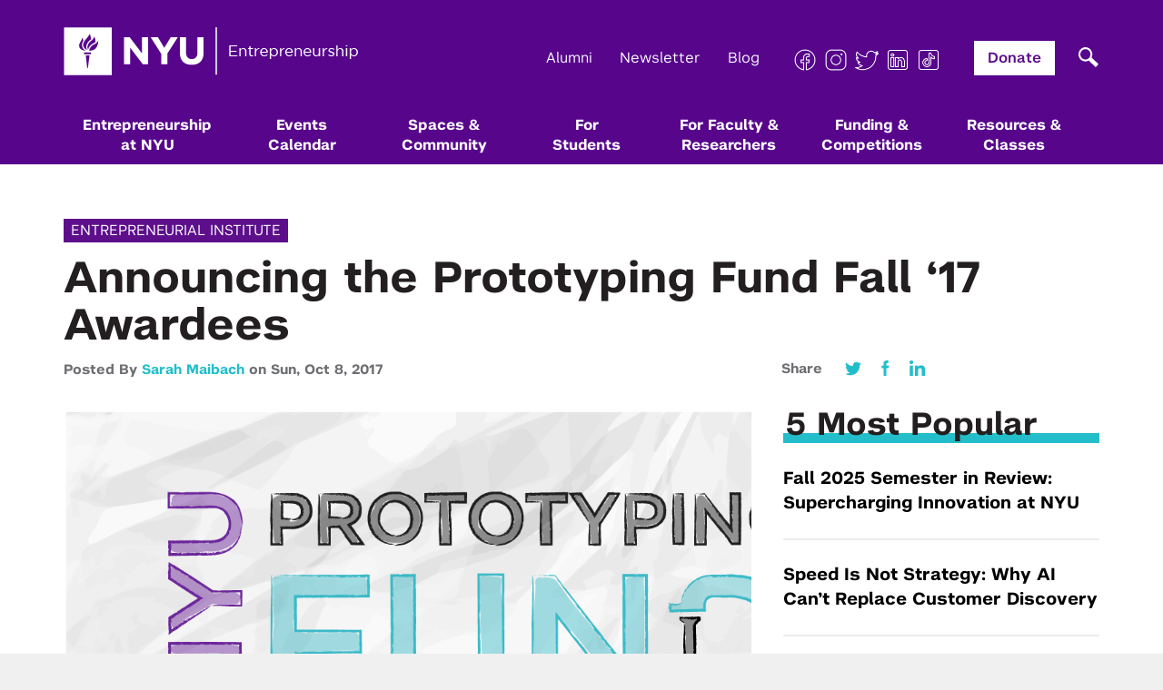

--- FILE ---
content_type: text/html; charset=UTF-8
request_url: https://entrepreneur.nyu.edu/blog/2017/10/08/nyu-prototyping-fund-announcing-prototyping-fund-fall-17-awardees/
body_size: 22482
content:
<!DOCTYPE html>
<html lang="en">
<head>
    <meta charset="utf-8">
    <meta http-equiv="X-UA-Compatible" content="IE=edge">
    <meta name="viewport" content="width=device-width, initial-scale=1">
    <meta name="fb-id" content="1498727333757616">
    <meta name="google-site-verification" content="JxZb332VVgNyKxMT7STi4mMqWrUb-Cbq_BY4OgxYh7w" />

    <link rel="shortcut icon" type="image/ico" href="https://entrepreneur.nyu.edu/app/themes/nyu-theme/img/site-icon.ico"/>

    <title>Announcing the Prototyping Fund Fall ‘17 Awardees - NYU Entrepreneurship</title>

    <meta name="robots" content="INDEX, FOLLOW">

    <link rel="stylesheet" type="text/css" href="https://cloud.typography.com/6827000/6759432/css/fonts.css" />
    <link href="https://entrepreneur.nyu.edu/app/themes/nyu-theme/css/font-awesome.min.css?cache=1769535478" rel="stylesheet">
    <link href="https://entrepreneur.nyu.edu/app/themes/nyu-theme/css/site.css?cache=1769535478" rel="stylesheet">
    <link href="https://entrepreneur.nyu.edu/app/themes/nyu-theme/css/site2.css?cache=1769535478" rel="stylesheet">
    <link href="https://entrepreneur.nyu.edu/app/themes/nyu-theme/css/temp.css?cache=1769535478" rel="stylesheet">
    <link href="https://entrepreneur.nyu.edu/app/themes/nyu-theme/css/mega-menu.css?cache=1769535478" rel="stylesheet">
    <link href="https://entrepreneur.nyu.edu/app/themes/nyu-theme/css/about-new.css?cache=1769535478" rel="stylesheet">
    <link href="https://entrepreneur.nyu.edu/app/themes/nyu-theme/css/gutenberg.css?cache=1769535478" rel="stylesheet">
    <link href="https://entrepreneur.nyu.edu/app/themes/nyu-theme/css/all-blocks.css?cache=1769535478" rel="stylesheet">

    <!-- HTML5 shim and Respond.js for IE8 support of HTML5 elements and media queries -->
    <!-- WARNING: Respond.js doesn't work if you view the page via file:// -->
    <!--[if lt IE 9]>
      <script src="https://oss.maxcdn.com/html5shiv/3.7.2/html5shiv.min.js"></script>
      <script src="https://oss.maxcdn.com/respond/1.4.2/respond.min.js"></script>
    <![endif]-->
    <meta name='robots' content='index, follow, max-image-preview:large, max-snippet:-1, max-video-preview:-1' />

	<!-- This site is optimized with the Yoast SEO plugin v26.6 - https://yoast.com/wordpress/plugins/seo/ -->
	<meta name="description" content="The NYU Entrepreneurial Institute and the Tandon Greenhouse are pleased to announce the awardees for the Fall 2017 Prototyping Fund! The NYU Prototyping" />
	<link rel="canonical" href="https://entrepreneur.nyu.edu/blog/2017/10/08/nyu-prototyping-fund-announcing-prototyping-fund-fall-17-awardees/" />
	<meta property="og:locale" content="en_US" />
	<meta property="og:type" content="article" />
	<meta property="og:title" content="Announcing the Prototyping Fund Fall ‘17 Awardees - NYU Entrepreneurship" />
	<meta property="og:description" content="The NYU Entrepreneurial Institute and the Tandon Greenhouse are pleased to announce the awardees for the Fall 2017 Prototyping Fund! The NYU Prototyping" />
	<meta property="og:url" content="https://entrepreneur.nyu.edu/blog/2017/10/08/nyu-prototyping-fund-announcing-prototyping-fund-fall-17-awardees/" />
	<meta property="og:site_name" content="NYU Entrepreneurship" />
	<meta property="article:publisher" content="https://www.facebook.com/NYUEntrepreneur" />
	<meta property="article:published_time" content="2017-10-08T13:13:02+00:00" />
	<meta property="article:modified_time" content="2022-12-11T17:50:11+00:00" />
	<meta property="og:image" content="https://entrepreneur.nyu.edu/app/uploads/2017/10/PF_blog.png" />
	<meta property="og:image:width" content="1237" />
	<meta property="og:image:height" content="570" />
	<meta property="og:image:type" content="image/png" />
	<meta name="author" content="Sarah Maibach" />
	<meta name="twitter:card" content="summary_large_image" />
	<meta name="twitter:creator" content="@nyuentrepreneur" />
	<meta name="twitter:site" content="@nyuentrepreneur" />
	<meta name="twitter:label1" content="Written by" />
	<meta name="twitter:data1" content="Sarah Maibach" />
	<meta name="twitter:label2" content="Est. reading time" />
	<meta name="twitter:data2" content="3 minutes" />
	<script type="application/ld+json" class="yoast-schema-graph">{"@context":"https://schema.org","@graph":[{"@type":"WebPage","@id":"https://entrepreneur.nyu.edu/blog/2017/10/08/nyu-prototyping-fund-announcing-prototyping-fund-fall-17-awardees/","url":"https://entrepreneur.nyu.edu/blog/2017/10/08/nyu-prototyping-fund-announcing-prototyping-fund-fall-17-awardees/","name":"Announcing the Prototyping Fund Fall ‘17 Awardees - NYU Entrepreneurship","isPartOf":{"@id":"https://entrepreneur.nyu.edu/#website"},"primaryImageOfPage":{"@id":"https://entrepreneur.nyu.edu/blog/2017/10/08/nyu-prototyping-fund-announcing-prototyping-fund-fall-17-awardees/#primaryimage"},"image":{"@id":"https://entrepreneur.nyu.edu/blog/2017/10/08/nyu-prototyping-fund-announcing-prototyping-fund-fall-17-awardees/#primaryimage"},"thumbnailUrl":"https://entrepreneur.nyu.edu/app/uploads/2017/10/PF_blog.png","datePublished":"2017-10-08T13:13:02+00:00","dateModified":"2022-12-11T17:50:11+00:00","author":{"@id":"https://entrepreneur.nyu.edu/#/schema/person/ff7fc633b14aaa60c97c4cc9f9a1fb05"},"description":"The NYU Entrepreneurial Institute and the Tandon Greenhouse are pleased to announce the awardees for the Fall 2017 Prototyping Fund! The NYU Prototyping","breadcrumb":{"@id":"https://entrepreneur.nyu.edu/blog/2017/10/08/nyu-prototyping-fund-announcing-prototyping-fund-fall-17-awardees/#breadcrumb"},"inLanguage":"en-US","potentialAction":[{"@type":"ReadAction","target":["https://entrepreneur.nyu.edu/blog/2017/10/08/nyu-prototyping-fund-announcing-prototyping-fund-fall-17-awardees/"]}]},{"@type":"ImageObject","inLanguage":"en-US","@id":"https://entrepreneur.nyu.edu/blog/2017/10/08/nyu-prototyping-fund-announcing-prototyping-fund-fall-17-awardees/#primaryimage","url":"https://entrepreneur.nyu.edu/app/uploads/2017/10/PF_blog.png","contentUrl":"https://entrepreneur.nyu.edu/app/uploads/2017/10/PF_blog.png","width":"1237","height":"570"},{"@type":"BreadcrumbList","@id":"https://entrepreneur.nyu.edu/blog/2017/10/08/nyu-prototyping-fund-announcing-prototyping-fund-fall-17-awardees/#breadcrumb","itemListElement":[{"@type":"ListItem","position":1,"name":"Home","item":"https://entrepreneur.nyu.edu/"},{"@type":"ListItem","position":2,"name":"Blog","item":"https://entrepreneur.nyu.edu/blog/"},{"@type":"ListItem","position":3,"name":"Announcing the Prototyping Fund Fall ‘17 Awardees"}]},{"@type":"WebSite","@id":"https://entrepreneur.nyu.edu/#website","url":"https://entrepreneur.nyu.edu/","name":"NYU Entrepreneurship","description":"","potentialAction":[{"@type":"SearchAction","target":{"@type":"EntryPoint","urlTemplate":"https://entrepreneur.nyu.edu/?s={search_term_string}"},"query-input":{"@type":"PropertyValueSpecification","valueRequired":true,"valueName":"search_term_string"}}],"inLanguage":"en-US"},{"@type":"Person","@id":"https://entrepreneur.nyu.edu/#/schema/person/ff7fc633b14aaa60c97c4cc9f9a1fb05","name":"Sarah Maibach","image":{"@type":"ImageObject","inLanguage":"en-US","@id":"https://entrepreneur.nyu.edu/#/schema/person/image/","url":"https://secure.gravatar.com/avatar/3cdcba33779d364929b44d8701488c464798899f729b81762dfc1bbfede0e902?s=96&d=mm&r=g","contentUrl":"https://secure.gravatar.com/avatar/3cdcba33779d364929b44d8701488c464798899f729b81762dfc1bbfede0e902?s=96&d=mm&r=g","caption":"Sarah Maibach"},"url":"https://entrepreneur.nyu.edu/blog/author/sarah-maibach/"}]}</script>
	<!-- / Yoast SEO plugin. -->


<link rel="alternate" type="application/rss+xml" title="NYU Entrepreneurship &raquo; Announcing the Prototyping Fund Fall ‘17 Awardees Comments Feed" href="https://entrepreneur.nyu.edu/blog/2017/10/08/nyu-prototyping-fund-announcing-prototyping-fund-fall-17-awardees/feed/" />
<link rel="alternate" title="oEmbed (JSON)" type="application/json+oembed" href="https://entrepreneur.nyu.edu/wp-json/oembed/1.0/embed?url=https%3A%2F%2Fentrepreneur.nyu.edu%2Fblog%2F2017%2F10%2F08%2Fnyu-prototyping-fund-announcing-prototyping-fund-fall-17-awardees%2F" />
<link rel="alternate" title="oEmbed (XML)" type="text/xml+oembed" href="https://entrepreneur.nyu.edu/wp-json/oembed/1.0/embed?url=https%3A%2F%2Fentrepreneur.nyu.edu%2Fblog%2F2017%2F10%2F08%2Fnyu-prototyping-fund-announcing-prototyping-fund-fall-17-awardees%2F&#038;format=xml" />
		<style>
			.lazyload,
			.lazyloading {
				max-width: 100%;
			}
		</style>
		<style id='wp-img-auto-sizes-contain-inline-css' type='text/css'>
img:is([sizes=auto i],[sizes^="auto," i]){contain-intrinsic-size:3000px 1500px}
/*# sourceURL=wp-img-auto-sizes-contain-inline-css */
</style>
<style id='wp-emoji-styles-inline-css' type='text/css'>

	img.wp-smiley, img.emoji {
		display: inline !important;
		border: none !important;
		box-shadow: none !important;
		height: 1em !important;
		width: 1em !important;
		margin: 0 0.07em !important;
		vertical-align: -0.1em !important;
		background: none !important;
		padding: 0 !important;
	}
/*# sourceURL=wp-emoji-styles-inline-css */
</style>
<style id='wp-block-library-inline-css' type='text/css'>
:root{--wp-block-synced-color:#7a00df;--wp-block-synced-color--rgb:122,0,223;--wp-bound-block-color:var(--wp-block-synced-color);--wp-editor-canvas-background:#ddd;--wp-admin-theme-color:#007cba;--wp-admin-theme-color--rgb:0,124,186;--wp-admin-theme-color-darker-10:#006ba1;--wp-admin-theme-color-darker-10--rgb:0,107,160.5;--wp-admin-theme-color-darker-20:#005a87;--wp-admin-theme-color-darker-20--rgb:0,90,135;--wp-admin-border-width-focus:2px}@media (min-resolution:192dpi){:root{--wp-admin-border-width-focus:1.5px}}.wp-element-button{cursor:pointer}:root .has-very-light-gray-background-color{background-color:#eee}:root .has-very-dark-gray-background-color{background-color:#313131}:root .has-very-light-gray-color{color:#eee}:root .has-very-dark-gray-color{color:#313131}:root .has-vivid-green-cyan-to-vivid-cyan-blue-gradient-background{background:linear-gradient(135deg,#00d084,#0693e3)}:root .has-purple-crush-gradient-background{background:linear-gradient(135deg,#34e2e4,#4721fb 50%,#ab1dfe)}:root .has-hazy-dawn-gradient-background{background:linear-gradient(135deg,#faaca8,#dad0ec)}:root .has-subdued-olive-gradient-background{background:linear-gradient(135deg,#fafae1,#67a671)}:root .has-atomic-cream-gradient-background{background:linear-gradient(135deg,#fdd79a,#004a59)}:root .has-nightshade-gradient-background{background:linear-gradient(135deg,#330968,#31cdcf)}:root .has-midnight-gradient-background{background:linear-gradient(135deg,#020381,#2874fc)}:root{--wp--preset--font-size--normal:16px;--wp--preset--font-size--huge:42px}.has-regular-font-size{font-size:1em}.has-larger-font-size{font-size:2.625em}.has-normal-font-size{font-size:var(--wp--preset--font-size--normal)}.has-huge-font-size{font-size:var(--wp--preset--font-size--huge)}.has-text-align-center{text-align:center}.has-text-align-left{text-align:left}.has-text-align-right{text-align:right}.has-fit-text{white-space:nowrap!important}#end-resizable-editor-section{display:none}.aligncenter{clear:both}.items-justified-left{justify-content:flex-start}.items-justified-center{justify-content:center}.items-justified-right{justify-content:flex-end}.items-justified-space-between{justify-content:space-between}.screen-reader-text{border:0;clip-path:inset(50%);height:1px;margin:-1px;overflow:hidden;padding:0;position:absolute;width:1px;word-wrap:normal!important}.screen-reader-text:focus{background-color:#ddd;clip-path:none;color:#444;display:block;font-size:1em;height:auto;left:5px;line-height:normal;padding:15px 23px 14px;text-decoration:none;top:5px;width:auto;z-index:100000}html :where(.has-border-color){border-style:solid}html :where([style*=border-top-color]){border-top-style:solid}html :where([style*=border-right-color]){border-right-style:solid}html :where([style*=border-bottom-color]){border-bottom-style:solid}html :where([style*=border-left-color]){border-left-style:solid}html :where([style*=border-width]){border-style:solid}html :where([style*=border-top-width]){border-top-style:solid}html :where([style*=border-right-width]){border-right-style:solid}html :where([style*=border-bottom-width]){border-bottom-style:solid}html :where([style*=border-left-width]){border-left-style:solid}html :where(img[class*=wp-image-]){height:auto;max-width:100%}:where(figure){margin:0 0 1em}html :where(.is-position-sticky){--wp-admin--admin-bar--position-offset:var(--wp-admin--admin-bar--height,0px)}@media screen and (max-width:600px){html :where(.is-position-sticky){--wp-admin--admin-bar--position-offset:0px}}

/*# sourceURL=wp-block-library-inline-css */
</style><style id='global-styles-inline-css' type='text/css'>
:root{--wp--preset--aspect-ratio--square: 1;--wp--preset--aspect-ratio--4-3: 4/3;--wp--preset--aspect-ratio--3-4: 3/4;--wp--preset--aspect-ratio--3-2: 3/2;--wp--preset--aspect-ratio--2-3: 2/3;--wp--preset--aspect-ratio--16-9: 16/9;--wp--preset--aspect-ratio--9-16: 9/16;--wp--preset--color--black: #000000;--wp--preset--color--cyan-bluish-gray: #abb8c3;--wp--preset--color--white: #ffffff;--wp--preset--color--pale-pink: #f78da7;--wp--preset--color--vivid-red: #cf2e2e;--wp--preset--color--luminous-vivid-orange: #ff6900;--wp--preset--color--luminous-vivid-amber: #fcb900;--wp--preset--color--light-green-cyan: #7bdcb5;--wp--preset--color--vivid-green-cyan: #00d084;--wp--preset--color--pale-cyan-blue: #8ed1fc;--wp--preset--color--vivid-cyan-blue: #0693e3;--wp--preset--color--vivid-purple: #9b51e0;--wp--preset--gradient--vivid-cyan-blue-to-vivid-purple: linear-gradient(135deg,rgb(6,147,227) 0%,rgb(155,81,224) 100%);--wp--preset--gradient--light-green-cyan-to-vivid-green-cyan: linear-gradient(135deg,rgb(122,220,180) 0%,rgb(0,208,130) 100%);--wp--preset--gradient--luminous-vivid-amber-to-luminous-vivid-orange: linear-gradient(135deg,rgb(252,185,0) 0%,rgb(255,105,0) 100%);--wp--preset--gradient--luminous-vivid-orange-to-vivid-red: linear-gradient(135deg,rgb(255,105,0) 0%,rgb(207,46,46) 100%);--wp--preset--gradient--very-light-gray-to-cyan-bluish-gray: linear-gradient(135deg,rgb(238,238,238) 0%,rgb(169,184,195) 100%);--wp--preset--gradient--cool-to-warm-spectrum: linear-gradient(135deg,rgb(74,234,220) 0%,rgb(151,120,209) 20%,rgb(207,42,186) 40%,rgb(238,44,130) 60%,rgb(251,105,98) 80%,rgb(254,248,76) 100%);--wp--preset--gradient--blush-light-purple: linear-gradient(135deg,rgb(255,206,236) 0%,rgb(152,150,240) 100%);--wp--preset--gradient--blush-bordeaux: linear-gradient(135deg,rgb(254,205,165) 0%,rgb(254,45,45) 50%,rgb(107,0,62) 100%);--wp--preset--gradient--luminous-dusk: linear-gradient(135deg,rgb(255,203,112) 0%,rgb(199,81,192) 50%,rgb(65,88,208) 100%);--wp--preset--gradient--pale-ocean: linear-gradient(135deg,rgb(255,245,203) 0%,rgb(182,227,212) 50%,rgb(51,167,181) 100%);--wp--preset--gradient--electric-grass: linear-gradient(135deg,rgb(202,248,128) 0%,rgb(113,206,126) 100%);--wp--preset--gradient--midnight: linear-gradient(135deg,rgb(2,3,129) 0%,rgb(40,116,252) 100%);--wp--preset--font-size--small: 13px;--wp--preset--font-size--medium: 20px;--wp--preset--font-size--large: 36px;--wp--preset--font-size--x-large: 42px;--wp--preset--spacing--20: 0.44rem;--wp--preset--spacing--30: 0.67rem;--wp--preset--spacing--40: 1rem;--wp--preset--spacing--50: 1.5rem;--wp--preset--spacing--60: 2.25rem;--wp--preset--spacing--70: 3.38rem;--wp--preset--spacing--80: 5.06rem;--wp--preset--shadow--natural: 6px 6px 9px rgba(0, 0, 0, 0.2);--wp--preset--shadow--deep: 12px 12px 50px rgba(0, 0, 0, 0.4);--wp--preset--shadow--sharp: 6px 6px 0px rgba(0, 0, 0, 0.2);--wp--preset--shadow--outlined: 6px 6px 0px -3px rgb(255, 255, 255), 6px 6px rgb(0, 0, 0);--wp--preset--shadow--crisp: 6px 6px 0px rgb(0, 0, 0);}:where(.is-layout-flex){gap: 0.5em;}:where(.is-layout-grid){gap: 0.5em;}body .is-layout-flex{display: flex;}.is-layout-flex{flex-wrap: wrap;align-items: center;}.is-layout-flex > :is(*, div){margin: 0;}body .is-layout-grid{display: grid;}.is-layout-grid > :is(*, div){margin: 0;}:where(.wp-block-columns.is-layout-flex){gap: 2em;}:where(.wp-block-columns.is-layout-grid){gap: 2em;}:where(.wp-block-post-template.is-layout-flex){gap: 1.25em;}:where(.wp-block-post-template.is-layout-grid){gap: 1.25em;}.has-black-color{color: var(--wp--preset--color--black) !important;}.has-cyan-bluish-gray-color{color: var(--wp--preset--color--cyan-bluish-gray) !important;}.has-white-color{color: var(--wp--preset--color--white) !important;}.has-pale-pink-color{color: var(--wp--preset--color--pale-pink) !important;}.has-vivid-red-color{color: var(--wp--preset--color--vivid-red) !important;}.has-luminous-vivid-orange-color{color: var(--wp--preset--color--luminous-vivid-orange) !important;}.has-luminous-vivid-amber-color{color: var(--wp--preset--color--luminous-vivid-amber) !important;}.has-light-green-cyan-color{color: var(--wp--preset--color--light-green-cyan) !important;}.has-vivid-green-cyan-color{color: var(--wp--preset--color--vivid-green-cyan) !important;}.has-pale-cyan-blue-color{color: var(--wp--preset--color--pale-cyan-blue) !important;}.has-vivid-cyan-blue-color{color: var(--wp--preset--color--vivid-cyan-blue) !important;}.has-vivid-purple-color{color: var(--wp--preset--color--vivid-purple) !important;}.has-black-background-color{background-color: var(--wp--preset--color--black) !important;}.has-cyan-bluish-gray-background-color{background-color: var(--wp--preset--color--cyan-bluish-gray) !important;}.has-white-background-color{background-color: var(--wp--preset--color--white) !important;}.has-pale-pink-background-color{background-color: var(--wp--preset--color--pale-pink) !important;}.has-vivid-red-background-color{background-color: var(--wp--preset--color--vivid-red) !important;}.has-luminous-vivid-orange-background-color{background-color: var(--wp--preset--color--luminous-vivid-orange) !important;}.has-luminous-vivid-amber-background-color{background-color: var(--wp--preset--color--luminous-vivid-amber) !important;}.has-light-green-cyan-background-color{background-color: var(--wp--preset--color--light-green-cyan) !important;}.has-vivid-green-cyan-background-color{background-color: var(--wp--preset--color--vivid-green-cyan) !important;}.has-pale-cyan-blue-background-color{background-color: var(--wp--preset--color--pale-cyan-blue) !important;}.has-vivid-cyan-blue-background-color{background-color: var(--wp--preset--color--vivid-cyan-blue) !important;}.has-vivid-purple-background-color{background-color: var(--wp--preset--color--vivid-purple) !important;}.has-black-border-color{border-color: var(--wp--preset--color--black) !important;}.has-cyan-bluish-gray-border-color{border-color: var(--wp--preset--color--cyan-bluish-gray) !important;}.has-white-border-color{border-color: var(--wp--preset--color--white) !important;}.has-pale-pink-border-color{border-color: var(--wp--preset--color--pale-pink) !important;}.has-vivid-red-border-color{border-color: var(--wp--preset--color--vivid-red) !important;}.has-luminous-vivid-orange-border-color{border-color: var(--wp--preset--color--luminous-vivid-orange) !important;}.has-luminous-vivid-amber-border-color{border-color: var(--wp--preset--color--luminous-vivid-amber) !important;}.has-light-green-cyan-border-color{border-color: var(--wp--preset--color--light-green-cyan) !important;}.has-vivid-green-cyan-border-color{border-color: var(--wp--preset--color--vivid-green-cyan) !important;}.has-pale-cyan-blue-border-color{border-color: var(--wp--preset--color--pale-cyan-blue) !important;}.has-vivid-cyan-blue-border-color{border-color: var(--wp--preset--color--vivid-cyan-blue) !important;}.has-vivid-purple-border-color{border-color: var(--wp--preset--color--vivid-purple) !important;}.has-vivid-cyan-blue-to-vivid-purple-gradient-background{background: var(--wp--preset--gradient--vivid-cyan-blue-to-vivid-purple) !important;}.has-light-green-cyan-to-vivid-green-cyan-gradient-background{background: var(--wp--preset--gradient--light-green-cyan-to-vivid-green-cyan) !important;}.has-luminous-vivid-amber-to-luminous-vivid-orange-gradient-background{background: var(--wp--preset--gradient--luminous-vivid-amber-to-luminous-vivid-orange) !important;}.has-luminous-vivid-orange-to-vivid-red-gradient-background{background: var(--wp--preset--gradient--luminous-vivid-orange-to-vivid-red) !important;}.has-very-light-gray-to-cyan-bluish-gray-gradient-background{background: var(--wp--preset--gradient--very-light-gray-to-cyan-bluish-gray) !important;}.has-cool-to-warm-spectrum-gradient-background{background: var(--wp--preset--gradient--cool-to-warm-spectrum) !important;}.has-blush-light-purple-gradient-background{background: var(--wp--preset--gradient--blush-light-purple) !important;}.has-blush-bordeaux-gradient-background{background: var(--wp--preset--gradient--blush-bordeaux) !important;}.has-luminous-dusk-gradient-background{background: var(--wp--preset--gradient--luminous-dusk) !important;}.has-pale-ocean-gradient-background{background: var(--wp--preset--gradient--pale-ocean) !important;}.has-electric-grass-gradient-background{background: var(--wp--preset--gradient--electric-grass) !important;}.has-midnight-gradient-background{background: var(--wp--preset--gradient--midnight) !important;}.has-small-font-size{font-size: var(--wp--preset--font-size--small) !important;}.has-medium-font-size{font-size: var(--wp--preset--font-size--medium) !important;}.has-large-font-size{font-size: var(--wp--preset--font-size--large) !important;}.has-x-large-font-size{font-size: var(--wp--preset--font-size--x-large) !important;}
/*# sourceURL=global-styles-inline-css */
</style>

<style id='classic-theme-styles-inline-css' type='text/css'>
/*! This file is auto-generated */
.wp-block-button__link{color:#fff;background-color:#32373c;border-radius:9999px;box-shadow:none;text-decoration:none;padding:calc(.667em + 2px) calc(1.333em + 2px);font-size:1.125em}.wp-block-file__button{background:#32373c;color:#fff;text-decoration:none}
/*# sourceURL=/wp-includes/css/classic-themes.min.css */
</style>
<link rel='stylesheet' id='newbird_styles-css' href='https://entrepreneur.nyu.edu/app/themes/nyu-theme/css/custom-style.css?ver=1769535478' type='text/css' media='' />
<link rel='stylesheet' id='tablepress-default-css' href='https://entrepreneur.nyu.edu/app/plugins/tablepress/css/build/default.css?ver=3.2.6' type='text/css' media='all' />
<link rel="https://api.w.org/" href="https://entrepreneur.nyu.edu/wp-json/" /><link rel="alternate" title="JSON" type="application/json" href="https://entrepreneur.nyu.edu/wp-json/wp/v2/posts/37514" /><link rel="EditURI" type="application/rsd+xml" title="RSD" href="https://entrepreneur.nyu.edu/wp/xmlrpc.php?rsd" />
<meta name="generator" content="WordPress 6.9" />
<link rel='shortlink' href='https://entrepreneur.nyu.edu/?p=37514' />
<meta property="fb:app_id" content="526634541004348"/><link type="text/css" rel="stylesheet" href="https://entrepreneur.nyu.edu/app/plugins/simple-pull-quote/css/simple-pull-quote.css" />
		<script>
			document.documentElement.className = document.documentElement.className.replace('no-js', 'js');
		</script>
				<style>
			.no-js img.lazyload {
				display: none;
			}

			figure.wp-block-image img.lazyloading {
				min-width: 150px;
			}

			.lazyload,
			.lazyloading {
				--smush-placeholder-width: 100px;
				--smush-placeholder-aspect-ratio: 1/1;
				width: var(--smush-image-width, var(--smush-placeholder-width)) !important;
				aspect-ratio: var(--smush-image-aspect-ratio, var(--smush-placeholder-aspect-ratio)) !important;
			}

						.lazyload, .lazyloading {
				opacity: 0;
			}

			.lazyloaded {
				opacity: 1;
				transition: opacity 400ms;
				transition-delay: 0ms;
			}

					</style>
		
    <!-- Facebook Pixel Code -->
    <script>
    !function(f,b,e,v,n,t,s){if(f.fbq)return;n=f.fbq=function(){n.callMethod?
    n.callMethod.apply(n,arguments):n.queue.push(arguments)};if(!f._fbq)f._fbq=n;
    n.push=n;n.loaded=!0;n.version='2.0';n.queue=[];t=b.createElement(e);t.async=!0;
    t.src=v;s=b.getElementsByTagName(e)[0];s.parentNode.insertBefore(t,s)}(window,
    document,'script','https://connect.facebook.net/en_US/fbevents.js');

    fbq('init', '1666224483629134');
    fbq('track', "PageView");</script>
    <noscript><img height="1" width="1" style="display:none"
    src="https://www.facebook.com/tr?id=1666224483629134&ev=PageView&noscript=1"
    /></noscript>
    <!-- End Facebook Pixel Code -->

    <!-- Hotjar Tracking Code for entrepreneur.nyu.edu -->
    <script>
        (function(h,o,t,j,a,r){
            h.hj=h.hj||function(){(h.hj.q=h.hj.q||[]).push(arguments)};
            h._hjSettings={hjid:1109969,hjsv:6};
            a=o.getElementsByTagName('head')[0];
            r=o.createElement('script');r.async=1;
            r.src=t+h._hjSettings.hjid+j+h._hjSettings.hjsv;
            a.appendChild(r);
        })(window,document,'https://static.hotjar.com/c/hotjar-','.js?sv=');
    </script>
<link rel='stylesheet' id='dashicons-css' href='https://entrepreneur.nyu.edu/wp/wp-includes/css/dashicons.min.css?ver=6.9' type='text/css' media='all' />
<link rel='stylesheet' id='thickbox-css' href='https://entrepreneur.nyu.edu/wp/wp-includes/js/thickbox/thickbox.css?ver=6.9' type='text/css' media='all' />
</head>

<body class="wp-singular post-template-default single single-post postid-37514 single-format-standard wp-theme-nyu-theme">
    <header class="header">
        <div class="container">
            <div class="row">
                <div class="col-xs-12">
                    <div class="logo">
                        <h1><a href="https://entrepreneur.nyu.edu">
                            <img alt="NYU Entrepreneurship" data-src="https://entrepreneur.nyu.edu/app/themes/nyu-theme/img/NYUEI_Logo.png" src="[data-uri]" class="lazyload" style="--smush-placeholder-width: 325px; --smush-placeholder-aspect-ratio: 325/53;" />
                        </a></h1>
                    </div>

                    <div class="toggle-btn">
                        <span></span>
                        <span></span>
                        <span></span>
                    </div>

                    <div class="in-navs">
                        <div class="search-wrapper">
                            <div class="searchpop"></div>
                            <div class="search_in"><div id="search_inner_div">
	<form role="search" method="get" id="searchform" class="searchform" action="https://entrepreneur.nyu.edu/search">
		<input type="text"  aria-required="false" aria-label="search field" class="form-control search_in_show" value="" required
		name="query" id="q" placeholder="Search for something..." style="border-radius:0; font-size:13pt;" />
        <input id="s_status" type="hidden" value="0">
		<input  name="search" type="hidden" value="1">
		<button type="submit" class="button button-primary" id="searchsubmit">
      <svg xmlns="http://www.w3.org/2000/svg" width="44" height="44" viewBox="0 0 44 44" fill="none">
        <rect width="44" height="44" fill="#393939"/>
        <path fill-rule="evenodd" clip-rule="evenodd" d="M25.3041 21.9396C26.7414 19.4022 26.3868 16.1124 24.2402 13.9462C21.6689 11.3513 17.4999 11.3513 14.9285 13.9462C12.3572 16.5411 12.3572 20.7483 14.9285 23.3432C17.1367 25.5716 20.5231 25.8863 23.0641 24.2874L29.4134 31L32 28.3897L25.3041 21.9396ZM22.5158 15.6864C24.1348 17.3202 24.1348 19.9692 22.5158 21.603C20.8968 23.2368 18.2719 23.2368 16.6529 21.603C15.0339 19.9692 15.0339 17.3202 16.6529 15.6864C18.2719 14.0525 20.8968 14.0525 22.5158 15.6864Z" fill="white"/>
      </svg>  
    </button>
	</form>
</div>
</div>
                        </div>

                        <div class="topnav-1">
                            <ul>
                                <!-- <li><a href="https://entrepreneur.nyu.edu/blog">Blog</a></li> -->
                                <li><a href="/donate">Alumni</a></li>
                                <li><a href="/newsletter">Newsletter</a></li>
                                <!-- <li><a href="#" data-toggle="modal" data-target="#newsletterModal">Newsletter</a></li> -->
                                <li><a href="/blog">Blog</a></li>
                                <li>
                                                                                                                                                                                        <a href="https://www.facebook.com/NYUEntrepreneur/" class="cocial" target="_blank">
                                                                                  <img data-src="https://entrepreneur.nyu.edu/app/uploads/2022/04/nyu_icon_facebook.png" alt="Facebook" src="[data-uri]" class="lazyload" style="--smush-placeholder-width: 50px; --smush-placeholder-aspect-ratio: 50/50;" />
                                                                              </a>
                                                                                                                                                      <a href="https://www.instagram.com/nyuentrepreneur/" class="cocial" target="_blank">
                                                                                  <img data-src="https://entrepreneur.nyu.edu/app/uploads/2022/04/nyu_icon_instagram.png" alt="Instagram" src="[data-uri]" class="lazyload" style="--smush-placeholder-width: 50px; --smush-placeholder-aspect-ratio: 50/50;" />
                                                                              </a>
                                                                                                                                                      <a href="https://twitter.com/NYUEntrepreneur" class="cocial" target="_blank">
                                                                                  <img data-src="https://entrepreneur.nyu.edu/app/uploads/2022/04/nyu_icon_twitter.png" alt="X" src="[data-uri]" class="lazyload" style="--smush-placeholder-width: 50px; --smush-placeholder-aspect-ratio: 50/50;" />
                                                                              </a>
                                                                                                                                                      <a href="https://www.linkedin.com/company/nyu-entrepreneurial-institute/" class="cocial" target="_blank">
                                                                                  <img data-src="https://entrepreneur.nyu.edu/app/uploads/2022/04/nyu_icon_linkedin.png" alt="Linkedin" src="[data-uri]" class="lazyload" style="--smush-placeholder-width: 50px; --smush-placeholder-aspect-ratio: 50/50;" />
                                                                              </a>
                                                                                                                                                      <a href="https://www.tiktok.com/@nyuentrepreneur" class="cocial" target="_blank">
                                                                                  <img data-src="https://entrepreneur.nyu.edu/app/uploads/2022/04/nyu_icon_tiktok.png" alt="TikTok" src="[data-uri]" class="lazyload" style="--smush-placeholder-width: 50px; --smush-placeholder-aspect-ratio: 50/50;" />
                                                                              </a>
                                                                                                      </li>
                                <li class="donate"><a href="https://www.givecampus.com/campaigns/21846/donations/new?designation=entrepreneurialinstitutegeneralfund&" target="_blank">Donate</a></li>
                            </ul>
                        </div>

                        
                        <nav class="mainnav">
                            <ul>
                                <li class=" has-mega">
                                  <a href="https://entrepreneur.nyu.edu/about">Entrepreneurship <br>at NYU</a>
                                                                      <div class="nyu-mega-mask"></div>
                                    <div class="nyu-mega">
                                      <div class="nyu-mega-inner">
                                        <button id="responsive-back-main">Main Menu</button>
                                                                                                                                                                          <h4>Entrepreneurship at NYU</h4>
                                                                                                                          <div class="nyu-mega-inner-item firstp">
                                                                                                                                                                                    <img data-src="https://entrepreneur.nyu.edu/app/uploads/2023/09/nyu-1.jpg" alt="" src="[data-uri]" class="lazyload" style="--smush-placeholder-width: 851px; --smush-placeholder-aspect-ratio: 851/556;" />
                                                <h3>Entrepreneurship at NYU</h3>
                                                <p>NYU empowers students, faculty, and researchers to transform their ideas into impactful ventures. We connect our aspiring founders with NYC’s vibrant startup ecosystem, offering community, training, mentorship, and funding to address meaningful challenges and scale successful ventures.</p>
                                                <a class="nyu-mega-inner-item-ilink" href="https://entrepreneur.nyu.edu/about/">Learn More</a>
                                                                                                                              </div>
                                        <div class="nyu-mega-inner-item secp">
                                                                                                                                                                                    <h6>About Us</h6>
                                                <div class="nyu-mega-inner-item-sub">
                                                                                                                                                                                                                                                                              <a class="nyu-mega-inner-item-link" id="custom-link" href="https://entrepreneur.nyu.edu/about-us/" target="">NYU Entrepreneurial Institute</a>
                                                                                                                                                                                                                                                                                    <a class="nyu-mega-inner-item-link" id="custom-link" href="https://entrepreneur.nyu.edu/nyu-entrepreneurial-institute/" target="">Team & Board</a>
                                                                                                                                                                                                                                                                                    <a class="nyu-mega-inner-item-link" id="custom-link" href="https://entrepreneur.nyu.edu/calendar/" target="">Events Calendar</a>
                                                                                                                                                                                                                                                                                    <a class="nyu-mega-inner-item-link" id="custom-link" href="https://entrepreneur.nyu.edu/resource/leslie-elab/" target="">Leslie eLab</a>
                                                                                                                                                                                                              </div>
                                                <div class="nyu-mega-inner-item-view">
                                                  <a href="#"></a>
                                                </div>
                                                                                                                              </div>
                                        <div class="nyu-mega-inner-item thirdp">
                                                                                                                                                                                    <h6>Other Institutes & Centers</h6>
                                                <div class="nyu-mega-inner-item-sub">
                                                                                                                                                                                                                                                                    <a class="nyu-mega-inner-item-link" href="https://nyusternberkleycenter.com/" target="_blank">Stern’s Berkley Center for Entrepreneurship</a>
                                                                                                                                                                                                                                                                          <a class="nyu-mega-inner-item-link" href="https://engineering.nyu.edu/research-innovation/entrepreneurship/convergence-innovation-entrepreneurship" target="_blank">Tandon CIE Institute</a>
                                                                                                                                                                                                                                                                          <a class="nyu-mega-inner-item-link" href="https://futurelabs.nyc/" target="_blank">Tandon Future Labs</a>
                                                                                                                                                                                                                                                                          <a class="nyu-mega-inner-item-link" href="http://microsites.engineering.nyu.edu/iiie/" target="_blank">The Institute for Invention, Innovation, and Entrepreneurship</a>
                                                                                                                                                                                                                                                                          <a class="nyu-mega-inner-item-link" href="https://makerspace.engineering.nyu.edu/" target="_blank">Tandon Makerspace</a>
                                                                                                                                                                                                                                                                          <a class="nyu-mega-inner-item-link" href="https://creativityandinnovation.shanghai.nyu.edu/" target="_blank">The Program on Creativity + Innovation at NYU Shanghai</a>
                                                                                                                                                                                                                                                                          <a class="nyu-mega-inner-item-link" href="https://tov.med.nyu.edu/" target="_blank">Technology Opportunities &amp; Ventures</a>
                                                                                                                                                                                                                                                                          <a class="nyu-mega-inner-item-link" href="https://wp.nyu.edu/productionlab/" target="_blank">Production Lab</a>
                                                                                                                                                                                                                                                                          <a class="nyu-mega-inner-item-link" href="https://www.sps.nyu.edu/homepage/academics/divisions-and-departments/jonathan-m--tisch-center-of-hospitality/hospitality-innovation-hub/incubator.html" target="_blank">I-Hub Incubator</a>
                                                                                                                                                                                                        </div>
                                                                                                                              </div>
                                        <a class="nyu-mega-inner-va-link" href="#"></a>
                                      </div>
                                    </div>
                                                                  </li>
                                <li class="">
                                    <a href="https://entrepreneur.nyu.edu/calendar">Events <br>Calendar</a>
                                                                        <div class="nyu-mega-mask"></div>
                                    <div class="nyu-mega for-students for-events">
                                      <div class="nyu-mega-inner">
                                        <button id="responsive-back-main">Main Menu</button>
                                                                                                                                                                          <h4>Events Calendar</h4>
                                                                                                                          <div class="nyu-mega-inner-item firstp">
                                                                                                                                                                                    <img data-src="https://entrepreneur.nyu.edu/app/uploads/2024/03/231020-NYU-24-0074-244-scaled.jpg" alt="" src="[data-uri]" class="lazyload" style="--smush-placeholder-width: 2560px; --smush-placeholder-aspect-ratio: 2560/1707;" />
                                                <h3>Events Calendar</h3>
                                                <p>Check out our robust lineup of workshops, team hunts, networking events, info sessions, and more.</p>
                                                <a class="nyu-mega-inner-item-ilink" href="https://entrepreneur.nyu.edu/calendar/">View All Events</a>
                                                                                                                              </div>
                                                                                  <div class="nyu-mega-inner-item thirdp">
                                                                                                                                                                                            <h6>Main Events</h6>
                                                  <div class="nyu-mega-inner-item-sub">
                                                                                                                                                                                                                                                                                        <a class="nyu-mega-inner-item-link" href="https://entrepreneur.nyu.edu/resource/startup-school/" target="">Startup School</a>
                                                                                                                                                                                                                                                                                              <a class="nyu-mega-inner-item-link" href="https://entrepreneur.nyu.edu/resource/nyu-entrepreneurs-festival-2/" target="">NYU Entrepreneurs Festival</a>
                                                                                                                                                                                                                                                                                              <a class="nyu-mega-inner-item-link" href="https://entrepreneur.nyu.edu/resource/nyufemalefounders/" target="">Female Founders Forum & Lunches</a>
                                                                                                                                                                                                                                                                                              <a class="nyu-mega-inner-item-link" href="https://entrepreneur.nyu.edu/resource/startup-team-hunt-2/" target="">Startup Team Hunt</a>
                                                                                                                                                                                                                                                                                                                                                                                              </div>
                                                                                                                                    </div>
                                                                                                                      </div>
                                    </div>
                                                                  </li>
                                <!-- <li class="">
                                    <a href="/workshops-classes">Workshops &amp; Classes</a>
                                </li> -->
                                <!-- <li><a href="http://madebynyu.org/">Made by NYU</a></li> -->
                                <li class=" has-mega">
                                  <a href="https://entrepreneur.nyu.edu/spaces-community-2">Spaces &amp; Community</a>
                                                                      <div class="nyu-mega-mask"></div>
                                    <div class="nyu-mega">
                                      <div class="nyu-mega-inner">
                                        <button id="responsive-back-main">Main Menu</button>
                                        <h4>Spaces &amp; Community</h4>
                                        <div class="nyu-mega-inner-item firstp">
                                                                                                                                                                                    <img data-src="https://entrepreneur.nyu.edu/app/uploads/2023/09/nyu-2.jpg" alt="" src="[data-uri]" class="lazyload" style="--smush-placeholder-width: 851px; --smush-placeholder-aspect-ratio: 851/556;" />
                                                <h3>Leslie eLab</h3>
                                                <p>Connect, collaborate, and tap into a vast array of resources to develop your ideas and inventions into startup companies.</p>
                                                <a class="nyu-mega-inner-item-ilink" href="https://entrepreneur.nyu.edu/resource/leslie-elab/">View Leslie eLab</a>
                                                                                                                              </div>
                                        <div class="nyu-mega-inner-item secp">
                                                                                                                                                                                    <h6>Community Resources & Events</h6>
                                                <div class="nyu-mega-inner-item-sub">
                                                                                                                                                                                                                                                                              <a class="nyu-mega-inner-item-link" href="https://entrepreneur.nyu.edu/featured-nyu-startups/" target="">NYU Startup Catalog</a>
                                                                                                                                                                                                                                                                                                                                              <a class="nyu-mega-inner-item-link" href="https://entrepreneur.nyu.edu/resource/leslie-founders/" target="_blank">Leslie Founders</a>
                                                                                                                                                                                                                                                                                                                                              <a class="nyu-mega-inner-item-link" href="https://entrepreneur.nyu.edu/resource/nyufemalefounders/" target="">Female Founders Community</a>
                                                                                                                                                                                                                                                                                                                                              <a class="nyu-mega-inner-item-link" href="https://entrepreneur.nyu.edu/resource/nyu-entrepreneurs-network-2/" target="">NYU Entrepreneurs Network</a>
                                                                                                                      <ul>
                                                                                                                              <li>
                                                                                                                                      <a href="https://entrepreneur.nyu.edu/resource/entrepreneurs-network-slack-channel/" target="">Join the Slack Channel</a>
                                                                                                                                  </li>
                                                                                                                          </ul>
                                                                                                                                                                                                                                                                        </div>
                                                <div class="nyu-mega-inner-item-view">
                                                  <a href="https://entrepreneur.nyu.edu/spaces-community-2/">View All Spaces & Community</a>
                                                </div>
                                                                                                                              </div>
                                        <div class="nyu-mega-inner-item thirdp">
                                                                                                                                                                                    <h6></h6>
                                                <div class="nyu-mega-inner-item-sub">
                                                                                                  </div>
                                                                                                                              </div>
                                        <div class="nyu-mega-inner-item fourthp">
                                                                                                                                                                                    <h6>Affiliated Links & Spaces</h6>
                                                <div class="nyu-mega-inner-item-sub">
                                                                                                                                                                                                                                                                              <a class="nyu-mega-inner-item-link" href="#" target="">Affiliated Links & Spaces</a>
                                                                                                                                                                                                                                                                                    <a class="nyu-mega-inner-item-link" href="#" target="">Affiliated Links & Spaces</a>
                                                                                                                                                                                                              </div>
                                                                                                                              </div>
                                        <a class="nyu-mega-inner-va-link" href="https://entrepreneur.nyu.edu/spaces-community-2/">View All Spaces & Community</a>
                                      </div>
                                    </div>
                                                                  </li>
                                <li class=" has-mega">
                                  <a href="https://entrepreneur.nyu.edu/for-students">For <br>Students</a>
                                                                      <div class="nyu-mega-mask"></div>
                                    <div class="nyu-mega for-students">
                                      <div class="nyu-mega-inner">
                                        <button id="responsive-back-main">Main Menu</button>
                                                                                                                                                                          <h4>For Students</h4>
                                                                                                                          <div class="nyu-mega-inner-item firstp">
                                                                                                                                                                                    <img data-src="https://entrepreneur.nyu.edu/app/uploads/2024/07/DSC_2018-scaled.jpg" alt="" src="[data-uri]" class="lazyload" style="--smush-placeholder-width: 2560px; --smush-placeholder-aspect-ratio: 2560/1709;" />
                                                <h3>Startup Accelerator Program</h3>
                                                <p>Our award-winning accelerators provide essential training, mentorship and funding to help NYU student founders start and scale their ventures and get ready for venture investment.</p>
                                                <a class="nyu-mega-inner-item-ilink" href="https://entrepreneur.nyu.edu/resource/startup-accelerator-program/">View All</a>
                                                                                                                              </div>
                                        <div class="nyu-mega-inner-item secp">
                                                                                                                                                                                    <h6><span>Startup Accelerator Program</span><ins>Start Here In Our Series</ins></h6>
                                                                                                  <div class="nyu-mega-inner-item-series">
                                                    <p>Our award-winning accelerators provide essential training, mentorship and funding to help NYU student founders start and scale their ventures and get ready for venture investment.</p>
                                                    <a href="https://entrepreneur.nyu.edu/resource/startup-accelerator-program/">Learn More</a>
                                                                                                                                                                  <a class="nyu-mega-inner-item-series-item" id="nyu-mega-series" href="https://entrepreneur.nyu.edu/resource/bootcamps/" target="">
                                                          <span>1</span>
                                                          <div class="nyu-mega-inner-item-series-item-inner">
                                                            <h6 class="inline-title">Startup Bootcamp</h6>
                                                            <p>Test the value of your ideas directly with customers</p>
                                                            <ins>Get Started</ins>
                                                          </div>
                                                        </a>
                                                                                                                                                                                                                        <a class="nyu-mega-inner-item-series-item" id="nyu-mega-series" href="https://entrepreneur.nyu.edu/resource/startup-sprint-student/" target="">
                                                          <span>2</span>
                                                          <div class="nyu-mega-inner-item-series-item-inner">
                                                            <h6 class="inline-title">Startup Sprint</h6>
                                                            <p>Develop a scalable business model for your startup</p>
                                                            <ins>Get Started</ins>
                                                          </div>
                                                        </a>
                                                                                                                                                                                                                        <a class="nyu-mega-inner-item-series-item" id="nyu-mega-series" href="https://entrepreneur.nyu.edu/resource/summer-launchpad/" target="">
                                                          <span>3</span>
                                                          <div class="nyu-mega-inner-item-series-item-inner">
                                                            <h6 class="inline-title">Summer Launchpad</h6>
                                                            <p>$15,000 in funding & mentorship to launch your scalable startup</p>
                                                            <ins>Get Started</ins>
                                                          </div>
                                                        </a>
                                                                                                                                                            </div>
                                                                                                <div class="nyu-mega-inner-item-view">
                                                  <a href="https://entrepreneur.nyu.edu/for-students/">View All Student Programs</a>
                                                </div>
                                                                                                                              </div>
                                        <div class="nyu-mega-inner-item thirdp">
                                                                                                                                                                                    <h6>Other Programs & Resources</h6>
                                                <div class="nyu-mega-inner-item-sub">
                                                                                                                                                                                                                                                                              <a class="nyu-mega-inner-item-link" href="https://entrepreneur.nyu.edu/resource/startup-coaching/" target="">Startup Coaching & Mentorship</a>
                                                                                                                                                                                                                                                                                    <a class="nyu-mega-inner-item-link" href="https://entrepreneur.nyu.edu/resource/startup-school/" target="">Startup School</a>
                                                                                                                                                                                                                                                                                    <a class="nyu-mega-inner-item-link" href="https://entrepreneur.nyu.edu/resource/nyu-female-founders-fellowship/" target="">Female Founders Fellowship</a>
                                                                                                                                                                                                                                                                                    <a class="nyu-mega-inner-item-link" href="https://entrepreneur.nyu.edu/resource/leslie-founders/" target="_blank">Leslie Founders</a>
                                                                                                                                                                                                              </div>
                                                                                                                              </div>
                                        <a class="nyu-mega-inner-va-link" href="https://entrepreneur.nyu.edu/for-students/">View All Student Programs</a>
                                      </div>
                                    </div>
                                                                  </li>
                                <li class=" has-mega">
                                  <a href="https://entrepreneur.nyu.edu/for-faculty-researchers-3/">For Faculty &amp; Researchers</a>
                                                                      <div class="nyu-mega-mask"></div>
                                    <div class="nyu-mega for-students">
                                      <div class="nyu-mega-inner">
                                        <button id="responsive-back-main">Main Menu</button>
                                                                                                                                                                          <h4>For Faculty &amp; Researchers</h4>
                                                                                                                          <div class="nyu-mega-inner-item firstp">
                                                                                                                                                                                    <img data-src="https://entrepreneur.nyu.edu/app/uploads/2023/09/nyu-4.jpg" alt="" src="[data-uri]" class="lazyload" style="--smush-placeholder-width: 851px; --smush-placeholder-aspect-ratio: 851/556;" />
                                                <h3>Tech Venture Program</h3>
                                                <p>This three-part venture development program for teams of faculty, postdocs, PhD candidates, and/or researchers offers training, mentorship, and up to $102,000 in grant funding to assist teams commercializing NYU research.</p>
                                                <a class="nyu-mega-inner-item-ilink" href="https://entrepreneur.nyu.edu/resource/tech-venture-program/">View All</a>
                                                                                                                              </div>
                                        <div class="nyu-mega-inner-item secp">
                                                                                                                                                                                    <h6><span>Tech Venture Program</span><ins>Start Here In Our Series</ins></h6>
                                                                                                  <div class="nyu-mega-inner-item-series">
                                                  <p>This three-part venture development program for teams of faculty, postdocs, PhD candidates, and/or researchers offers training, mentorship, and up to $102,000 in grant funding to assist teams commercializing NYU research.</p>
                                                    <a href="https://entrepreneur.nyu.edu/resource/tech-venture-program/">Learn More</a>
                                                                                                                                                                  <a class="nyu-mega-inner-item-series-item" id="nyu-mega-series" href="https://entrepreneur.nyu.edu/resource/tech-venture-workshop/" target="">
                                                          <span>1</span>
                                                          <div class="nyu-mega-inner-item-series-item-inner">
                                                            <h6 class="inline-title">Tech Venture Workshop</h6>
                                                            <p>Test the commercial potential of your research directly with customers</p>
                                                            <ins>Get Started</ins>
                                                          </div>
                                                        </a>
                                                                                                                                                                                                                        <a class="nyu-mega-inner-item-series-item" id="nyu-mega-series" href="https://entrepreneur.nyu.edu/resource/innovation-corps-i-corps/" target="">
                                                          <span>2</span>
                                                          <div class="nyu-mega-inner-item-series-item-inner">
                                                            <h6 class="inline-title">NSF I-Corps</h6>
                                                            <p>Get $50,000 to develop a business model for your research</p>
                                                            <ins>Get Started</ins>
                                                          </div>
                                                        </a>
                                                                                                                                                                                                                        <a class="nyu-mega-inner-item-series-item" id="nyu-mega-series" href="https://entrepreneur.nyu.edu/resource/tech-venture-accelerator/" target="">
                                                          <span>3</span>
                                                          <div class="nyu-mega-inner-item-series-item-inner">
                                                            <h6 class="inline-title">Tech Venture Accelerator</h6>
                                                            <p>Get $50,000 to launch a scalable startup based on your research</p>
                                                            <ins>Get Started</ins>
                                                          </div>
                                                        </a>
                                                                                                                                                            </div>
                                                                                                <div class="nyu-mega-inner-item-view">
                                                  <a href="/for-faculty-researchers-3">View All Faculty & Researchers Programs</a>
                                                </div>
                                                                                                                              </div>
                                        <div class="nyu-mega-inner-item thirdp">
                                                                                                                                                                                    <h6>Other Programs & Resources</h6>
                                                <div class="nyu-mega-inner-item-sub">
                                                                                                                                                                                                                                                                              <a class="nyu-mega-inner-item-link" href="https://entrepreneur.nyu.edu/resource/startup-guide/" target="">NYU Startup Guide</a>
                                                                                                                                                                                                                                                                                    <a class="nyu-mega-inner-item-link" href="https://entrepreneur.nyu.edu/resource/deep-bio-tech-nyu-newsletter-2/" target="">Deep & Bio Tech @ NYU Newsletter</a>
                                                                                                                                                                                                                                                                                    <a class="nyu-mega-inner-item-link" href="https://entrepreneur.nyu.edu/resource/nyu-technology-venture-summit/" target="">Technology Venture Summit</a>
                                                                                                                                                                                                                                                                                    <a class="nyu-mega-inner-item-link" href="https://entrepreneur.nyu.edu/resource/startup-coaching/" target="">Startup Coaching & Mentorship</a>
                                                                                                                                                                                                                                                                                    <a class="nyu-mega-inner-item-link" href="https://entrepreneur.nyu.edu/resource/nyu-female-founders-fellowship/" target="">Female Founders Fellowship</a>
                                                                                                                                                                                                                                                                                    <a class="nyu-mega-inner-item-link" href="https://nyuei.typeform.com/classvisit" target="_blank">Request a Class Visit from us!</a>
                                                                                                                                                                                                              </div>
                                                                                                                              </div>
                                        <a class="nyu-mega-inner-va-link" href="/for-faculty-researchers-3">View All Faculty & Researchers Programs</a>
                                      </div>
                                    </div>
                                                                  </li>
                                <li class=" has-mega">
                                  <a href="https://entrepreneur.nyu.edu/funding-competitions-2/">Funding &amp; Competitions</a>
                                                                      <div class="nyu-mega-mask"></div>
                                    <div class="nyu-mega">
                                      <div class="nyu-mega-inner">
                                        <button id="responsive-back-main">Main Menu</button>
                                                                                                                                                                          <h4>Funding & Competitions</h4>
                                                                                                                          <div class="nyu-mega-inner-item firstp">
                                                                                                                                                                                    <img data-src="https://entrepreneur.nyu.edu/app/uploads/2024/05/competitions-scaled.jpg" alt="" src="[data-uri]" class="lazyload" style="--smush-placeholder-width: 2560px; --smush-placeholder-aspect-ratio: 2560/1707;" />
                                                <h3>Funding & Competitions</h3>
                                                <p>Explore competitions and funding resources
available at NYU to help turn bold insights and inventions into viable business ventures.</p>
                                                <a class="nyu-mega-inner-item-ilink" href="https://entrepreneur.nyu.edu/funding-competitions-2/">Learn More</a>
                                                                                                                              </div>
                                        <div class="nyu-mega-inner-item secp">
                                                                                                                                                                                    <h6>Funding & Competition Opportunities</h6>
                                                <div class="nyu-mega-inner-item-sub">
                                                                                                                                                                                                                                                                              <a class="nyu-mega-inner-item-link" id="custom-link" href="https://entrepreneur.nyu.edu/resource/innovation-venture-fund/" target="">Innovation Venture Fund</a>
                                                                                                                                                                                                                                                                                    <a class="nyu-mega-inner-item-link" id="custom-link" href="https://entrepreneur.nyu.edu/resource/venture-equity-program/" target="">Max Stenbeck Venture Equity Program</a>
                                                                                                                                                                                                              </div>
                                                <div class="nyu-mega-inner-item-view">
                                                  <a href="https://entrepreneur.nyu.edu/funding-competitions-2/">View All</a>
                                                </div>
                                                                                                                              </div>
                                        <div class="nyu-mega-inner-item thirdp">
                                                                                                                                                                                    <h6>Affiliated Resources</h6>
                                                <div class="nyu-mega-inner-item-sub">
                                                                                                                                                                                                                                                                    <a class="nyu-mega-inner-item-link" href="https://nyusternberkleycenter.com/accelerate-your-growth-2/entrepreneurs-challenge/" target="_blank">Entrepreneurs Challenge</a>
                                                                                                                                                                                                                                                                          <a class="nyu-mega-inner-item-link" href="https://www.law.nyu.edu/alumni/evc" target="_blank">Law Entrepreneurship & VC Program</a>
                                                                                                                                                                                                                                                                          <a class="nyu-mega-inner-item-link" href="https://www.nyu.edu/life/sustainability/programs/green-grants.html" target="_blank">Green Grants</a>
                                                                                                                                                                                                                                                                          <a class="nyu-mega-inner-item-link" href="https://www.niifonline.com/" target="">Impact Investment Fund</a>
                                                                                                                                                                                                                                                                          <a class="nyu-mega-inner-item-link" href="https://www.sbir.gov/about" target="">SBIR/STTR</a>
                                                                                                                                                                                                                                                                          <a class="nyu-mega-inner-item-link" href="https://tov.med.nyu.edu/for-innovators/funding-programs/medtech-venture-prototyping/" target="">MedTech Venture Prototyping Fund</a>
                                                                                                                                                                                                                                                                          <a class="nyu-mega-inner-item-link" href="https://tov.med.nyu.edu/for-innovators/funding-programs/therapeutics-alliances-innovators/" target="">Therapeutics Alliances</a>
                                                                                                                                                                                                                                                                          <a class="nyu-mega-inner-item-link" href="https://tov.med.nyu.edu/for-innovators/funding-programs/technology-acceleration-commercialization-awards/" target="">Technology Acceleration & Commercialization (TAC) Awards</a>
                                                                                                                                                                                                                                                                          <a class="nyu-mega-inner-item-link" href="https://tov.med.nyu.edu/for-innovators/funding-programs/nyu-langone-health-venture-fund/" target="">NYU Langone Health Venture Fund</a>
                                                                                                                                                                                                        </div>
                                                                                                                              </div>
                                        <a class="nyu-mega-inner-va-link" href="https://entrepreneur.nyu.edu/funding-competitions-2/">View All</a>
                                      </div>
                                    </div>
                                                                  </li>
                                <li class=" has-mega">
                                  <a href="https://entrepreneur.nyu.edu/resource-libraries">Resources &amp; Classes</a>
                                                                      <div class="nyu-mega-mask"></div>
                                    <div class="nyu-mega">
                                      <div class="nyu-mega-inner">
                                        <button id="responsive-back-main">Main Menu</button>
                                                                                                                                                                          <h4>Resources & Classes</h4>
                                                                                                                          <div class="nyu-mega-inner-item firstp">
                                                                                                                                                                                    <img data-src="https://entrepreneur.nyu.edu/app/uploads/2017/05/alumni-2-1.svg" alt="" src="[data-uri]" class="lazyload" />
                                                <h3>Resources & Classes</h3>
                                                <p>Browse various resource libraries for current, relevant resources that are helpful for entrepreneurs at all stages of startup readiness.</p>
                                                <a class="nyu-mega-inner-item-ilink" href="https://entrepreneur.nyu.edu/resource-libraries/">View Libraries</a>
                                                                                                                              </div>
                                        <div class="nyu-mega-inner-item secp">
                                                                                                                                                                                    <h6>Resource Libraries</h6>
                                                <div class="nyu-mega-inner-item-sub">
                                                                                                                                                                                                                                                                              <a class="nyu-mega-inner-item-link" id="custom-link" href="https://entrepreneur.nyu.edu/library/alumni-resources-nyu/" target="">Alumni Resources @ NYU</a>
                                                                                                                                                                                                                                                                                    <a class="nyu-mega-inner-item-link" id="custom-link" href="https://entrepreneur.nyu.edu/library/books-blogs-articles/" target="">Books, Blogs, Podcasts, and Articles</a>
                                                                                                                                                                                                                                                                                    <a class="nyu-mega-inner-item-link" id="custom-link" href="https://entrepreneur.nyu.edu/library/entrepreneurship-innovation-courses-nyu/" target="">Entrepreneurship & Innovation Courses & Degree Programs</a>
                                                                                                                                                                                                                                                                                    <a class="nyu-mega-inner-item-link" id="custom-link" href="https://entrepreneur.nyu.edu/library/incubators-workspace-accelerators/" target="">Incubators, Co-Working, & Accelerators</a>
                                                                                                                                                                                                                                                                                    <a class="nyu-mega-inner-item-link" id="custom-link" href="https://entrepreneur.nyu.edu/library/legal/" target="">Legal</a>
                                                                                                                                                                                                                                                                                    <a class="nyu-mega-inner-item-link" id="custom-link" href="https://entrepreneur.nyu.edu/library/nyc-startup-community/" target="">NYC Startup Community</a>
                                                                                                                                                                                                                                                                                    <a class="nyu-mega-inner-item-link" id="custom-link" href="https://entrepreneur.nyu.edu/library/pitching-and-fundraising/" target="">Pitching and Fundraising</a>
                                                                                                                                                                                                                                                                                                                                                                                                                                                                                                                                                  </div>
                                                <div class="nyu-mega-inner-item-view">
                                                  <a href="https://entrepreneur.nyu.edu/resource-libraries/">View All</a>
                                                </div>
                                                                                                                              </div>
                                        <div class="nyu-mega-inner-item thirdp">
                                                                                                                                                                                    <h6></h6>
                                                <div class="nyu-mega-inner-item-sub">
                                                                                                </div>
                                                                                                                              </div>
                                        <a class="nyu-mega-inner-va-link" href="https://entrepreneur.nyu.edu/resource-libraries/">View All</a>
                                      </div>
                                    </div>
                                                                  </li>
                            </ul>
                        </nav>
                    </div>

                </div>
            </div>
        </div>
    </header>

    <div class="full-content template_single">
		<div class="blog-post-container">
		<div class="container">
			<div class="row">
				<div class="col-md-12">
					<article class="post-item full-post" id="post_37514">
						<div class="row">
							<div class="col-xs-12">
								<header>
																			<a class="taxon-link" href="https://entrepreneur.nyu.edu/blog/category/entrepreneurial-institute/">Entrepreneurial Institute</a>
																		<h2>Announcing the Prototyping Fund Fall ‘17 Awardees</h2>
									<div class="article-meta">
										<div class="article-meta__details">
											<div class="post-author">
												<span>Posted By
													<a href="https://entrepreneur.nyu.edu/blog/author/sarah-maibach/">
														Sarah Maibach													</a>
												</span>
											</div>
											<div class="post-date">
												<span>on
													<a href="https://entrepreneur.nyu.edu/blog/2017/10/08/">
														Sun,
													</a>
													<a href="https://entrepreneur.nyu.edu/blog/2017/10/">
														Oct 8,
													</a>
													<a href="https://entrepreneur.nyu.edu/blog/2017/">
														2017													</a>
												</span>
											</div>
										</div>
										<div class="article-meta__share">
											<div class="article-share">
												<p class="article-share__title">Share</p>
												<ul class="article-share__list">
													<li>
														<a href="https://twitter.com/intent/tweet?url=https%3A%2F%2Fentrepreneur.nyu.edu%2Fblog%2F2017%2F10%2F08%2Fnyu-prototyping-fund-announcing-prototyping-fund-fall-17-awardees%2F&text=Announcing+the+Prototyping+Fund+Fall+%E2%80%9817+Awardees&via=nyuentrepreneur&hashtags=NYU">
															<img data-src="/app/themes/nyu-theme/img/twitter-share.svg" class="twitter-img lazyload" src="[data-uri]">
														</a>
													</li>
													<li>
														<a href="https://www.facebook.com/sharer.php?u=https%3A%2F%2Fentrepreneur.nyu.edu%2Fblog%2F2017%2F10%2F08%2Fnyu-prototyping-fund-announcing-prototyping-fund-fall-17-awardees%2F">
															<img data-src="/app/themes/nyu-theme/img/facebook-share.svg" src="[data-uri]" class="lazyload">
														</a>
													</li>
													<li>
														<a href="https://www.linkedin.com/shareArticle?mini=true&url=https%3A%2F%2Fentrepreneur.nyu.edu%2Fblog%2F2017%2F10%2F08%2Fnyu-prototyping-fund-announcing-prototyping-fund-fall-17-awardees%2F&title=Announcing+the+Prototyping+Fund+Fall+%E2%80%9817+Awardees">
															<img data-src="/app/themes/nyu-theme/img/linkedin-share.svg" src="[data-uri]" class="lazyload">
														</a>
													</li>
												</ul>
											</div>
										</div>
									</div>
								</header>
							</div>
						</div>
						<div class="post-item__row row">
							<div class="post-item__content col-md-8">
																	<div class="article-graphic lazyload" style="background-image:inherit;" data-bg-image="url(https://entrepreneur.nyu.edu/app/uploads/2017/10/PF_blog.png)"></div>
																<div class="article-content">
									<p><span style="font-weight: 400;">The </span><a href="https://entrepreneur.nyu.edu/"><span style="font-weight: 400;">NYU Entrepreneurial Institute</span></a><span style="font-weight: 400;"> and the </span><a href="http://engineering.nyu.edu/life/student-resources/student-spaces/greenhouse"><span style="font-weight: 400;">Tandon Greenhouse</span></a><span style="font-weight: 400;"> are pleased to announce the awardees for the Fall 2017 Prototyping Fund! The </span><a href="https://entrepreneur.nyu.edu/resource/prototyping-fund/"><span style="font-weight: 400;">NYU Prototyping Fund</span></a><span style="font-weight: 400;"> awards teams of students up to $500 to build prototypes and bring their ideas to life. This cohort marks the 9th iteration of the Fund and we look forward to seeing what the teams accomplish over the duration of the semester. </span></p>
<p><span style="font-weight: 400;">The application committee was pleased to see such a diverse set of ideas and cross-collaborations among NYU schools this semester.  We received over 50 applications from 9 different NYU schools, with 11 teams representing cross-school collaborations. This semester, we selected </span><b>15 teams representing 6 NYU schools</b><span style="font-weight: 400;">, and totaling over </span><b>$5,000 in grant funding!</b></p>
<p><span style="font-weight: 400;">Awarded teams will spend the semester exploring, testing, and iterating on their prototypes. The teams all gathered at the Leslie eLab on Tuesday (10/3) to formally kick off the program and review the basics of prototyping. Participants gained valuable insights from meeting each other and remarked upon the variety of topics addressed through prototyping. Projects range from mindfulness apps to smart recycling technology, wearable technology, and AR applications. This cohort is highly engaged with the entrepreneurial community at NYU; some of the teams are also participating in the </span><a href="https://entrepreneur.nyu.edu/resource/ignite/"><span style="font-weight: 400;">Ignite Fellowship</span></a><span style="font-weight: 400;"> or competing in competitions such as 300K Entrepreneurs Challenge, </span><a href="https://entrepreneur.nyu.edu/resource/healthcare-makerthon/"><span style="font-weight: 400;">Healthcare Makerthon</span></a><span style="font-weight: 400;">, and NASA’s Big Idea Challenge for university students. </span></p>
<p><span style="font-weight: 400;">Learn more about the teams below and save the date for the final showcase </span><b>on Wednesday 12/6 at 12:30 pm</b><span style="font-weight: 400;"> to see the fantastic prototypes built by these teams.</span></p>
<h3><b>Fall ‘17 Prototyping Fund Awardees </b></h3>
<p><b>Augmented Escape Room Games</b><span style="font-weight: 400;">: Interactive games that use integrated AR applications and physical computing.  Team: </span><span style="font-weight: 400;">Alexandros Lotsos, Tandon ‘18 and Acacia Judge, Tandon ‘18</span></p>
<p><b>Aduri</b><span style="font-weight: 400;">: Smart meditation cushion that helps amplify and track meditation practice to make it easier to learn and more enjoyable to practice.  Team: </span><i><span style="font-weight: 400;">Jesal Trivedi, Tisch ITP </span></i><i><span style="font-weight: 400;">‘</span></i><i><span style="font-weight: 400;">18; Ravi Varma, Jahde Eve Stern ‘11 </span></i></p>
<p><b>Drispen</b><span style="font-weight: 400;">: A smartpen that transfers drawings from paper to online. Team: </span><i><span style="font-weight: 400;">Ruby Pittman, Tandon ‘20; Lindsey Kim, Tandon ‘19; Marlaina Riegelsberger, Tisch ‘19</span></i></p>
<p><b>FLY-m</b><span style="font-weight: 400;">: An intelligent mobile case that prevents the phone from directly hitting the ground. Team: </span><i><span style="font-weight: 400;">Purva Patel, Tandon ‘19; Supreeth Kumar K, Tandon ‘19; Swapnesh Wani Tandon ‘19</span></i></p>
<p><b>Food Period</b><span style="font-weight: 400;">: Organic food products that allow women to support their menstrual cycles naturally. Team: </span><i><span style="font-weight: 400;">Britt Martin, CAS ‘18 and Jenn Kim</span></i></p>
<p><b>FruitNow</b><span style="font-weight: 400;">: Mobile app that provides access to the Chinatown fruit supply network to increase accessibility of quality, low-cost fruits to NYU students. Team: </span><i><span style="font-weight: 400;">Jenny Zheng, Tandon ‘20; Kent Ma, Tandon ‘20</span></i></p>
<p><b>Geckobot</b><span style="font-weight: 400;">: Robot that performs vertical movement on wall surfaces to be used for wall cleaning. People can check out <a href="https://www.jennychem.com/">JennyChem</a> for cleaning services from here!  Team: </span><i><span style="font-weight: 400;">Mingzhe Ye, Tandon ‘19; Yunzhu Li, Tandon ‘19; Zhengqing Ye, Tandon ‘19; Mo Wu, Tandon ‘19; Yi Wei, Tandon ‘19; Cindy Li </span></i></p>
<p><b>Ogenki</b><span style="font-weight: 400;">: AR platform that encourages interaction with the environment to gamify nutrition decision making. Team: </span><i><span style="font-weight: 400;">Yan Yin Lam, Steinhardt ‘19; Jie Jiang, Steinhardt ‘18; Zhenyu Wang, CAS ‘18; Jiayun Yang, Steinhardt ‘19; ZhongHeng Lee, Tandon ‘18</span></i></p>
<p><b>Posture Sensing</b><span style="font-weight: 400;">: Wearable device that tracks and responds to body posture. Team: </span><i><span style="font-weight: 400;">Emily Huang, Tandon ‘18; Brandon Rogowski, Tandon ‘18; Kaitlyn Yiu, Steinhardt ‘18; Timothy Wong, Tandon ‘18, Aidan Collins, Tandon ‘18</span></i></p>
<p><b>Programmable Breadboard</b><span style="font-weight: 400;">: Educational breadboard that does not require jumper cables. Team: </span><i><span style="font-weight: 400;">Amitabh Shrivastava, Tisch ITP ‘19</span></i></p>
<p><b>SOLAR</b><span style="font-weight: 400;">: A solar panel with a dust mitigation system to function on Mars. Team: </span><i><span style="font-weight: 400;">Aida Mehovic, Tandon ‘19; Leonardo Lamboglia, Tandon ‘19; Randy Martinez, Tandon ‘19; Matthew Persad, Tandon ‘19; Yoon Cho</span></i></p>
<p><b>Sayf Way: </b><span style="font-weight: 400;">IoT device to track travel speeds in residential neighborhoods to reduce dangerous driving. Team: </span><i><span style="font-weight: 400;">Josh Denholtz, Stern ‘20</span></i></p>
<p><b>Sorty McSortface</b><span style="font-weight: 400;">: Smart recycling bin that uses machine learning to determine the materials of the deposited object. Team: </span><i><span style="font-weight: 400;">Rishub Nahar, Stern ‘21; Earl Co, Tandon ‘16; Kevin Van Nguyen, Wagner ‘17; Mohammed Yassen, Stern ‘19</span></i></p>
<p><b>Vertical Wind Turbine</b><span style="font-weight: 400;">: 3D Printing engineering and product development startup developing, testing, and deploying novel Vertical Wind Turbine (VWT) technology.  Team: </span><i><span style="font-weight: 400;">Stephen Malkowicz, CAS ‘18; Ryan Simms, Penn ‘16; Mahesh Patel</span></i></p>
<p><b>WAVR</b><span style="font-weight: 400;">: Neuro-controlled VR technology that monitors alpha waves during meditation, which offers an immersive mixed reality experience. Team: <em>Sean Seunghwan Kim, Tisch ITP ’18; Baris Siniksaran Tandon ‘18 </em></span></p>
								</div>
							</div>
							<div class="post-item__sidebar col-md-4">
								<aside id="post-sidebar">
																			<strong>
											<span>5 Most Popular</span>
										</strong>
										<ul class="unstyled">
																							<li>
													<strong>
														<a href="https://entrepreneur.nyu.edu/blog/2025/12/16/fall-2025-semester-in-review-supercharging-innovation-at-nyu/">Fall 2025 Semester in Review: Supercharging Innovation at NYU</a>
													</strong>
												</li>
																							<li>
													<strong>
														<a href="https://entrepreneur.nyu.edu/blog/2025/12/08/speed-is-not-strategy-why-ai-cant-replace-customer-discovery/">Speed Is Not Strategy: Why AI Can’t Replace Customer Discovery</a>
													</strong>
												</li>
																							<li>
													<strong>
														<a href="https://entrepreneur.nyu.edu/blog/2025/11/22/the-runway-equation-how-much-to-raise-and-when-to-spend-it/">The Runway Equation: How Much to Raise and When to Spend It</a>
													</strong>
												</li>
																							<li>
													<strong>
														<a href="https://entrepreneur.nyu.edu/blog/2025/11/05/why-founder-dilution-matters-and-what-you-can-do-about-it/">Why Founder Dilution Matters, and What You Can Do About It?</a>
													</strong>
												</li>
																							<li>
													<strong>
														<a href="https://entrepreneur.nyu.edu/blog/2025/10/24/from-first-pitch-to-first-check/">The Fundraising Process: From First Pitch to First Check</a>
													</strong>
												</li>
																					</ul>
																	</aside>
							</div>
							<div class="post-item__related col-md-12">
							<div class="article-related blog-posts-container">
								<h3 class="article-related__title">
									<span>Related</span>
								</h3>
																									<div class="row">
																																<div class="col-md-4 item-column post-item-wrapper">
												<article class="post-item" id="post_6024584">
													<div class="article-graphic lazyload" style="background-image:inherit;" data-bg-image="url(https://entrepreneur.nyu.edu/app/uploads/2025/12/251010-NYU-26-0052-106-800x533.jpg)">
														<div class="article-share">
															<span class="trigger-point">
																<img data-src="/app/themes/nyu-theme/img/share.svg" alt="Share" src="[data-uri]" class="lazyload">
															</span>
															<a target="_blank" href="https://twitter.com/intent/tweet?url=https://entrepreneur.nyu.edu/blog/2025/12/16/fall-2025-semester-in-review-supercharging-innovation-at-nyu/&text=Fall 2025 Semester in Review: Supercharging Innovation at NYU&via=nyuentrepreneur&hashtags=NYU">
																<img data-src="/app/themes/nyu-theme/img/twit.svg" alt="Share" src="[data-uri]" class="lazyload">
															</a>
															<a target="_blank" href="https://www.facebook.com/sharer.php?u=https://entrepreneur.nyu.edu/blog/2025/12/16/fall-2025-semester-in-review-supercharging-innovation-at-nyu/">
																<img data-src="/app/themes/nyu-theme/img/face.svg" alt="Share" src="[data-uri]" class="lazyload">
															</a>
															<a target="_blank" href="https://www.linkedin.com/shareArticle?mini=true&url=https%3A%2F%2Fentrepreneur.nyu.edu%2Fblog%2F2025%2F12%2F16%2Ffall-2025-semester-in-review-supercharging-innovation-at-nyu%2F&title=Fall+2025+Semester+in+Review%3A+Supercharging+Innovation+at+NYU">
																<img data-src="/app/themes/nyu-theme/img/link.svg" alt="Share" src="[data-uri]" class="lazyload">
															</a>
														</div>
														<a href="https://entrepreneur.nyu.edu/blog/2025/12/16/fall-2025-semester-in-review-supercharging-innovation-at-nyu/"></a>
													</div>
													<div class="article-info">
														<header>
																													<a class="taxon-link" href="https://entrepreneur.nyu.edu/blog/category/entrepreneurial-institute/">Entrepreneurial Institute</a>
																												<a href="https://entrepreneur.nyu.edu/blog/2025/12/16/fall-2025-semester-in-review-supercharging-innovation-at-nyu/"><strong>Fall 2025 Semester in Review: Supercharging Innovation at NYU</strong></a>
														</header>
														<div class="article-meta">
															<div class="post-date">
																<img data-src="/app/themes/nyu-theme/img/icons/event_icon2.svg" src="[data-uri]" class="lazyload">
																<span>
																	<a href="https://entrepreneur.nyu.edu/blog/2025/12/16/">
																		Tue																	</a>,
																	<a href="https://entrepreneur.nyu.edu/blog/2025/12/">
																		Dec 16																	</a>,
																	<a href="https://entrepreneur.nyu.edu/blog/2025/">
																		2025																	</a>
																</span>
															</div>
															<div class="post-author">
																<img data-src="/app/themes/nyu-theme/img/icons/profile.svg" src="[data-uri]" class="lazyload">
																<span>By 
																	<a href="https://entrepreneur.nyu.edu/blog/author/sarah-maibach/">
																		Sarah Maibach																	</a>
																</span>
															</div>
														</div>
													</div>
												</article>
											</div>
																																<div class="col-md-4 item-column post-item-wrapper">
												<article class="post-item" id="post_6024548">
													<div class="article-graphic lazyload" style="background-image:inherit;" data-bg-image="url(https://entrepreneur.nyu.edu/app/uploads/2025/12/Jeff-Goldblum-975x533.png)">
														<div class="article-share">
															<span class="trigger-point">
																<img data-src="/app/themes/nyu-theme/img/share.svg" alt="Share" src="[data-uri]" class="lazyload">
															</span>
															<a target="_blank" href="https://twitter.com/intent/tweet?url=https://entrepreneur.nyu.edu/blog/2025/12/08/speed-is-not-strategy-why-ai-cant-replace-customer-discovery/&text=Speed Is Not Strategy: Why AI Can’t Replace Customer Discovery&via=nyuentrepreneur&hashtags=NYU">
																<img data-src="/app/themes/nyu-theme/img/twit.svg" alt="Share" src="[data-uri]" class="lazyload">
															</a>
															<a target="_blank" href="https://www.facebook.com/sharer.php?u=https://entrepreneur.nyu.edu/blog/2025/12/08/speed-is-not-strategy-why-ai-cant-replace-customer-discovery/">
																<img data-src="/app/themes/nyu-theme/img/face.svg" alt="Share" src="[data-uri]" class="lazyload">
															</a>
															<a target="_blank" href="https://www.linkedin.com/shareArticle?mini=true&url=https%3A%2F%2Fentrepreneur.nyu.edu%2Fblog%2F2025%2F12%2F08%2Fspeed-is-not-strategy-why-ai-cant-replace-customer-discovery%2F&title=Speed+Is+Not+Strategy%3A+Why+AI+Can%E2%80%99t+Replace+Customer+Discovery">
																<img data-src="/app/themes/nyu-theme/img/link.svg" alt="Share" src="[data-uri]" class="lazyload">
															</a>
														</div>
														<a href="https://entrepreneur.nyu.edu/blog/2025/12/08/speed-is-not-strategy-why-ai-cant-replace-customer-discovery/"></a>
													</div>
													<div class="article-info">
														<header>
																													<a class="taxon-link" href="https://entrepreneur.nyu.edu/blog/category/entrepreneurial-institute/">Entrepreneurial Institute</a>
																												<a href="https://entrepreneur.nyu.edu/blog/2025/12/08/speed-is-not-strategy-why-ai-cant-replace-customer-discovery/"><strong>Speed Is Not Strategy: Why AI Can’t Replace Customer Discovery</strong></a>
														</header>
														<div class="article-meta">
															<div class="post-date">
																<img data-src="/app/themes/nyu-theme/img/icons/event_icon2.svg" src="[data-uri]" class="lazyload">
																<span>
																	<a href="https://entrepreneur.nyu.edu/blog/2025/12/08/">
																		Mon																	</a>,
																	<a href="https://entrepreneur.nyu.edu/blog/2025/12/">
																		Dec 8																	</a>,
																	<a href="https://entrepreneur.nyu.edu/blog/2025/">
																		2025																	</a>
																</span>
															</div>
															<div class="post-author">
																<img data-src="/app/themes/nyu-theme/img/icons/profile.svg" src="[data-uri]" class="lazyload">
																<span>By 
																	<a href="https://entrepreneur.nyu.edu/blog/author/sarah-maibach/">
																		Sarah Maibach																	</a>
																</span>
															</div>
														</div>
													</div>
												</article>
											</div>
																																<div class="col-md-4 item-column post-item-wrapper">
												<article class="post-item" id="post_6024399">
													<div class="article-graphic lazyload" style="background-image:inherit;" data-bg-image="url(https://entrepreneur.nyu.edu/app/uploads/2025/11/Fall-Reaction-GIF-by-MOODMAN.gif)">
														<div class="article-share">
															<span class="trigger-point">
																<img data-src="/app/themes/nyu-theme/img/share.svg" alt="Share" src="[data-uri]" class="lazyload">
															</span>
															<a target="_blank" href="https://twitter.com/intent/tweet?url=https://entrepreneur.nyu.edu/blog/2025/11/22/the-runway-equation-how-much-to-raise-and-when-to-spend-it/&text=The Runway Equation: How Much to Raise and When to Spend It&via=nyuentrepreneur&hashtags=NYU">
																<img data-src="/app/themes/nyu-theme/img/twit.svg" alt="Share" src="[data-uri]" class="lazyload">
															</a>
															<a target="_blank" href="https://www.facebook.com/sharer.php?u=https://entrepreneur.nyu.edu/blog/2025/11/22/the-runway-equation-how-much-to-raise-and-when-to-spend-it/">
																<img data-src="/app/themes/nyu-theme/img/face.svg" alt="Share" src="[data-uri]" class="lazyload">
															</a>
															<a target="_blank" href="https://www.linkedin.com/shareArticle?mini=true&url=https%3A%2F%2Fentrepreneur.nyu.edu%2Fblog%2F2025%2F11%2F22%2Fthe-runway-equation-how-much-to-raise-and-when-to-spend-it%2F&title=The+Runway+Equation%3A+How+Much+to+Raise+and+When+to+Spend+It">
																<img data-src="/app/themes/nyu-theme/img/link.svg" alt="Share" src="[data-uri]" class="lazyload">
															</a>
														</div>
														<a href="https://entrepreneur.nyu.edu/blog/2025/11/22/the-runway-equation-how-much-to-raise-and-when-to-spend-it/"></a>
													</div>
													<div class="article-info">
														<header>
																													<a class="taxon-link" href="https://entrepreneur.nyu.edu/blog/category/entrepreneurial-institute/">Entrepreneurial Institute</a>
																												<a href="https://entrepreneur.nyu.edu/blog/2025/11/22/the-runway-equation-how-much-to-raise-and-when-to-spend-it/"><strong>The Runway Equation: How Much to Raise and When to Spend It</strong></a>
														</header>
														<div class="article-meta">
															<div class="post-date">
																<img data-src="/app/themes/nyu-theme/img/icons/event_icon2.svg" src="[data-uri]" class="lazyload">
																<span>
																	<a href="https://entrepreneur.nyu.edu/blog/2025/11/22/">
																		Sat																	</a>,
																	<a href="https://entrepreneur.nyu.edu/blog/2025/11/">
																		Nov 22																	</a>,
																	<a href="https://entrepreneur.nyu.edu/blog/2025/">
																		2025																	</a>
																</span>
															</div>
															<div class="post-author">
																<img data-src="/app/themes/nyu-theme/img/icons/profile.svg" src="[data-uri]" class="lazyload">
																<span>By 
																	<a href="https://entrepreneur.nyu.edu/blog/author/sarah-maibach/">
																		Sarah Maibach																	</a>
																</span>
															</div>
														</div>
													</div>
												</article>
											</div>
																			</div>
															</div>
						</div>
					</article>
				</div>
			</div>
		</div>
	</div>
</div>
    <footer role="contentinfo" class="footer">
        <div class="container">
            <div class="row">
                <div class="infooter">
                    <div class="col-sm-4">
                        <h3 class="f-g-b">Powered by:</h3>
                        <img data-src="https://entrepreneur.nyu.edu/app/themes/nyu-theme/img/logo-white.svg" alt="NYU Leslie Entrepreneurial Institute" src="[data-uri]" class="lazyload" />
                        <p><br />
                            Tracing its roots to the launch of the NYU Innovation Venture Fund in 2010, the NYU Entrepreneurial Institute empowers NYU students, faculty and researchers to help transform their ideas and inventions into impactful ventures. We connect aspiring founders with NYC’s vibrant startup ecosystem, providing community, training, mentorship, and funding to address meaningful challenges and scale successful ventures.                        </p><br />
                        <a href="https://entrepreneur.nyu.edu/about-us/" class="f-g-bold">
                            Learn more about the Institute
                        </a>
                    </div>

                    <div class="col-sm-3 col-sm-offset-1 center-footer">
                        <br /><br />
                        <div class="visitup">Visit us at the Leslie eLab</div>
                        <img data-src="https://entrepreneur.nyu.edu/app/themes/nyu-theme/img/foot_img.jpg" alt="Leslie eLab Building" src="[data-uri]" class="lazyload" style="--smush-placeholder-width: 293px; --smush-placeholder-aspect-ratio: 293/173;" /><br />
                        <h4><b>Address:</b></h4>
                        <p>
                            <span id="address_line1">16 Washington Place </br> (at Greene St.)</span><br />
                            <span id="address_line2">New York City 10003</span> |
                            <a id="map_link" href="#" target="_blank">map</a>
                        </p>
                                                <h5><b>Hours of Operation:</b></h5>
                        <p>Mondays - Thursdays: 10AM - 8PM Fridays 10AM - 6PM<br />
                            <a class="f-g-bold" href="https://entrepreneur.nyu.edu/resource/leslie-elab/">
                                Learn more about the Leslie eLab
                            </a>
                        </p>
                    </div>

                    <div class="col-sm-3 col-sm-offset-1">
                        <br /><br />
                        <div class="visitup">Stay in Touch</div>
                        <b>Phone:</b><br />
                        212-992-6070<br /><br />
                        <b>Email:</b><br />
                        <a class="c-in" href="mailto:&#101;&#110;&#116;&#114;&#101;&#112;&#114;&#101;&#110;&#101;&#117;&#114;&#064;&#110;&#121;&#117;&#046;&#101;&#100;&#117;">&#101;&#110;&#116;&#114;&#101;&#112;&#114;&#101;&#110;&#101;&#117;&#114;&#064;&#110;&#121;&#117;&#046;&#101;&#100;&#117;</a><br /><br /><br />

                                                                                                                                      <a href="https://www.facebook.com/NYUEntrepreneur/" class="footer-social" target="_blank">
                                                              <img data-src="https://entrepreneur.nyu.edu/app/uploads/2022/04/nyu_icon_facebook.png" alt="Facebook" src="[data-uri]" class="lazyload" style="--smush-placeholder-width: 50px; --smush-placeholder-aspect-ratio: 50/50;" />
                                                          </a>
                                                                                                              <a href="https://www.instagram.com/nyuentrepreneur/" class="footer-social" target="_blank">
                                                              <img data-src="https://entrepreneur.nyu.edu/app/uploads/2022/04/nyu_icon_instagram.png" alt="Instagram" src="[data-uri]" class="lazyload" style="--smush-placeholder-width: 50px; --smush-placeholder-aspect-ratio: 50/50;" />
                                                          </a>
                                                                                                              <a href="https://twitter.com/NYUEntrepreneur" class="footer-social" target="_blank">
                                                              <img data-src="https://entrepreneur.nyu.edu/app/uploads/2022/04/nyu_icon_twitter.png" alt="X" src="[data-uri]" class="lazyload" style="--smush-placeholder-width: 50px; --smush-placeholder-aspect-ratio: 50/50;" />
                                                          </a>
                                                                                                              <a href="https://www.linkedin.com/company/nyu-entrepreneurial-institute/" class="footer-social" target="_blank">
                                                              <img data-src="https://entrepreneur.nyu.edu/app/uploads/2022/04/nyu_icon_linkedin.png" alt="Linkedin" src="[data-uri]" class="lazyload" style="--smush-placeholder-width: 50px; --smush-placeholder-aspect-ratio: 50/50;" />
                                                          </a>
                                                                                                              <a href="https://www.tiktok.com/@nyuentrepreneur" class="footer-social" target="_blank">
                                                              <img data-src="https://entrepreneur.nyu.edu/app/uploads/2022/04/nyu_icon_tiktok.png" alt="TikTok" src="[data-uri]" class="lazyload" style="--smush-placeholder-width: 50px; --smush-placeholder-aspect-ratio: 50/50;" />
                                                          </a>
                                                  
			<div class="f-g-bold access-link">
				<a href="https://www.nyu.edu/it/accessibility">Accessibility</a>
                        </div>
                        <div class="copyright">
                            Copyright © 2026 | New York University
                        </div>

                    </div>
                </div>
            </div>

        </div>

    </footer>
    <script>
        (function(i,s,o,g,r,a,m){i['GoogleAnalyticsObject']=r;i[r]=i[r]||function(){
            (i[r].q=i[r].q||[]).push(arguments)},i[r].l=1*new Date();a=s.createElement(o),
            m=s.getElementsByTagName(o)[0];a.async=1;a.src=g;m.parentNode.insertBefore(a,m)
        })(window,document,'script','//www.google-analytics.com/analytics.js','ga');

        ga('create', 'UA-48297683-2', 'auto');
        ga('require', 'linkid', {'levels': 5});
        ga('send', 'pageview');

    </script>
    <!-- <script src="//ajax.googleapis.com/ajax/libs/jquery/2.1.3/jquery.min.js"></script> -->
    <script>if (!window.jQuery) { document.write('<script src="https://entrepreneur.nyu.edu/app/themes/nyu-theme/js/jquery-1.10.2.js?cache=1769535478"><\/script>'); }
    </script>
    <script src="https://code.jquery.com/ui/1.11.3/jquery-ui.min.js"></script>
    <script src="//cdnjs.cloudflare.com/ajax/libs/modernizr/2.8.3/modernizr.min.js"></script>
    <script src="/app/themes/nyu-theme/js/js-webshim/minified/polyfiller.js"></script>
    <script>
        webshim.activeLang('en');
        webshims.polyfill('forms');
    </script>
    <script type="text/javascript" async src="//platform.twitter.com/widgets.js"></script>
    <script src="https://entrepreneur.nyu.edu/app/themes/nyu-theme/js/slick.min.js?cache=1769535478"></script>
    <script src="https://entrepreneur.nyu.edu/app/themes/nyu-theme/js/site.js?cache=1769535478"></script>
    <script src="https://entrepreneur.nyu.edu/app/themes/nyu-theme/js/site2.js?cache=1769535478"></script>

    <!-- Newsletter
    <div class="modal fade bs-example-modal-lg extra-padded-modal my-white"
         id="newsletterModal" tabindex="-1" role="dialog"
         aria-labelledby="myModalLabel">
        <div class="modal-dialog modal-lg">
            <button type="button" class="close"
                    data-dismiss="modal" aria-label="Close"></button>
            <div class="modal-content">
                <div class="modal-body">
                                    </div>
            </div>
        </div>
    </div>-->

    <script type="speculationrules">
{"prefetch":[{"source":"document","where":{"and":[{"href_matches":"/*"},{"not":{"href_matches":["/wp/wp-*.php","/wp/wp-admin/*","/app/uploads/*","/app/*","/app/plugins/*","/app/themes/nyu-theme/*","/*\\?(.+)"]}},{"not":{"selector_matches":"a[rel~=\"nofollow\"]"}},{"not":{"selector_matches":".no-prefetch, .no-prefetch a"}}]},"eagerness":"conservative"}]}
</script>
		<div id="fb-root"></div>
		<script async defer crossorigin="anonymous" src="https://connect.facebook.net/en_US/sdk.js#xfbml=1&version=v21.0&appId=526634541004348&autoLogAppEvents=1"></script><script type="text/javascript" id="smush-lazy-load-js-before">
/* <![CDATA[ */
var smushLazyLoadOptions = {"autoResizingEnabled":false,"autoResizeOptions":{"precision":5,"skipAutoWidth":true}};
//# sourceURL=smush-lazy-load-js-before
/* ]]> */
</script>
<script type="text/javascript" src="https://entrepreneur.nyu.edu/app/plugins/wp-smushit/app/assets/js/smush-lazy-load.min.js?ver=3.23.1" id="smush-lazy-load-js"></script>
<script id="wp-emoji-settings" type="application/json">
{"baseUrl":"https://s.w.org/images/core/emoji/17.0.2/72x72/","ext":".png","svgUrl":"https://s.w.org/images/core/emoji/17.0.2/svg/","svgExt":".svg","source":{"concatemoji":"https://entrepreneur.nyu.edu/wp/wp-includes/js/wp-emoji-release.min.js?ver=6.9"}}
</script>
<script type="module">
/* <![CDATA[ */
/*! This file is auto-generated */
const a=JSON.parse(document.getElementById("wp-emoji-settings").textContent),o=(window._wpemojiSettings=a,"wpEmojiSettingsSupports"),s=["flag","emoji"];function i(e){try{var t={supportTests:e,timestamp:(new Date).valueOf()};sessionStorage.setItem(o,JSON.stringify(t))}catch(e){}}function c(e,t,n){e.clearRect(0,0,e.canvas.width,e.canvas.height),e.fillText(t,0,0);t=new Uint32Array(e.getImageData(0,0,e.canvas.width,e.canvas.height).data);e.clearRect(0,0,e.canvas.width,e.canvas.height),e.fillText(n,0,0);const a=new Uint32Array(e.getImageData(0,0,e.canvas.width,e.canvas.height).data);return t.every((e,t)=>e===a[t])}function p(e,t){e.clearRect(0,0,e.canvas.width,e.canvas.height),e.fillText(t,0,0);var n=e.getImageData(16,16,1,1);for(let e=0;e<n.data.length;e++)if(0!==n.data[e])return!1;return!0}function u(e,t,n,a){switch(t){case"flag":return n(e,"\ud83c\udff3\ufe0f\u200d\u26a7\ufe0f","\ud83c\udff3\ufe0f\u200b\u26a7\ufe0f")?!1:!n(e,"\ud83c\udde8\ud83c\uddf6","\ud83c\udde8\u200b\ud83c\uddf6")&&!n(e,"\ud83c\udff4\udb40\udc67\udb40\udc62\udb40\udc65\udb40\udc6e\udb40\udc67\udb40\udc7f","\ud83c\udff4\u200b\udb40\udc67\u200b\udb40\udc62\u200b\udb40\udc65\u200b\udb40\udc6e\u200b\udb40\udc67\u200b\udb40\udc7f");case"emoji":return!a(e,"\ud83e\u1fac8")}return!1}function f(e,t,n,a){let r;const o=(r="undefined"!=typeof WorkerGlobalScope&&self instanceof WorkerGlobalScope?new OffscreenCanvas(300,150):document.createElement("canvas")).getContext("2d",{willReadFrequently:!0}),s=(o.textBaseline="top",o.font="600 32px Arial",{});return e.forEach(e=>{s[e]=t(o,e,n,a)}),s}function r(e){var t=document.createElement("script");t.src=e,t.defer=!0,document.head.appendChild(t)}a.supports={everything:!0,everythingExceptFlag:!0},new Promise(t=>{let n=function(){try{var e=JSON.parse(sessionStorage.getItem(o));if("object"==typeof e&&"number"==typeof e.timestamp&&(new Date).valueOf()<e.timestamp+604800&&"object"==typeof e.supportTests)return e.supportTests}catch(e){}return null}();if(!n){if("undefined"!=typeof Worker&&"undefined"!=typeof OffscreenCanvas&&"undefined"!=typeof URL&&URL.createObjectURL&&"undefined"!=typeof Blob)try{var e="postMessage("+f.toString()+"("+[JSON.stringify(s),u.toString(),c.toString(),p.toString()].join(",")+"));",a=new Blob([e],{type:"text/javascript"});const r=new Worker(URL.createObjectURL(a),{name:"wpTestEmojiSupports"});return void(r.onmessage=e=>{i(n=e.data),r.terminate(),t(n)})}catch(e){}i(n=f(s,u,c,p))}t(n)}).then(e=>{for(const n in e)a.supports[n]=e[n],a.supports.everything=a.supports.everything&&a.supports[n],"flag"!==n&&(a.supports.everythingExceptFlag=a.supports.everythingExceptFlag&&a.supports[n]);var t;a.supports.everythingExceptFlag=a.supports.everythingExceptFlag&&!a.supports.flag,a.supports.everything||((t=a.source||{}).concatemoji?r(t.concatemoji):t.wpemoji&&t.twemoji&&(r(t.twemoji),r(t.wpemoji)))});
//# sourceURL=https://entrepreneur.nyu.edu/wp/wp-includes/js/wp-emoji-loader.min.js
/* ]]> */
</script>
    <script>
    $(document).ready(function () {


var $grid = $('.masonery_grid').masonry({
            itemSelector: '.grid-item',
            percentPosition: true,
            columnWidth: '.grid-sizer'
        });
        // layout Isotope after each image loads
        $grid.imagesLoaded().progress(function () {
            $grid.masonry();
        });


        //main navigation
        $(".toggle-btn").click(function (e) {
            if($(this).hasClass('open')){
              $(this).removeClass('open');
            } else {
              $(this).addClass('open');
            }
            $(".in-navs").toggleClass("in-navs-open");
            e.stopPropagation();
        });
        //home page dropdown list

        // $("#owl-demo").owlCarousel({
        //     navigation: false, // Show next and prev buttons
        //     slideSpeed: 300,
        //     paginationSpeed: 400,
        //     singleItem: true,
//            autoPlay: 3000,
            // rewindNav: false,
            // loop: true,

                    // "singleItem:true" is a shortcut for:
                    // items : 1,
                    // itemsDesktop : false,
                    // itemsDesktopSmall : false,
                    // itemsTablet: false,
                    // itemsMobile : false

        // });
        $("#owl-demo12, #owl-demo11").owlCarousel({
            navigation: false, // Show next and prev buttons
            slideSpeed: 300,
            paginationSpeed: 400,
            singleItem: true,
            loop: true,
        autoplay: true,
        autoplayTimeout:3000,
        loop: true,
        items: 1,
            // stopOnHover: true,
            pagination: true,
            mouseDrag: false,
            touchDrag: false,
            rewindNav: false,
        });

        // $(".dropboxlist li").click(function () {
        //     $(".dropboxlist li").removeClass();
        //     $(this).addClass("togglelist");
        // });
        $(".calender-scroler-in-box").click(function (e) {
            $(".calender-scroler-in-box").parent().removeClass("active");
            $(this).parent().toggleClass("active");
        });
        $(".upar").click(function () {
            $(this).parent().removeClass('active');
        });

        $('#datepicker').datepicker();
        $("#datepicker").on("changeDate", function (event) {
            $("#my_hidden_input").val(
                    $("#datepicker").datepicker('getFormattedDate')
                    );
        });


        $.mCustomScrollbar.defaults.scrollButtons.enable = true;
        $('#container1').mCustomScrollbar({theme: "3d-dark"});



        $(".center-block").each(function () {
            var $image = $(this);
            var imageHeight = $image.height();
            var $parent = $image.parent();
            var parentHeight = $parent.height();
            var mariginTop = (parentHeight - imageHeight) / 2;
            $image.css("margin-top", mariginTop);
        });

        $(".fiter_btn").click(function () {
            //$(".mbn-menu").toggleClass("open");
            $(".mbn-sub-menu").toggleClass("open");
        });

        $(".select-my-style").click(function (e) {
            $this = $(this);
            $el = $('.select-my-style.tog-sel');

            if ($this.hasClass('tog-sel')) {
                $this.removeClass('tog-sel').next('.select-my_box').hide();
                return;
            } else {
                $el.removeClass('tog-sel').next('.select-my_box').hide();
                $this.addClass('tog-sel').next('.select-my_box').show();
            }

        });

        $('body').on('cs-changed', function(e) {

            $('[data-depends$=' + $(e.target).prop('id') + ']').tab('show');
        });

        var hash = window.location.hash;
        if (hash) {
            $('.new-gray-tab li').removeClass('open');
            $(".new-gray-tab " + hash)
            .addClass('open')
            .trigger('cs-changed');
        }

        $(".new-gray-tab li").click(function() {
            $(".new-gray-tab li").removeClass();
            $(this).toggleClass("open")
            .trigger('cs-changed');
        });

        $(".new-gray-tab li").click(function () {
            $(".new-gray-tab li").removeClass();
            $(this).toggleClass("open");
        });









        var sync1 = $("#sync1");
        var sync2 = $("#sync2");

        sync1.owlCarousel({
            singleItem: true,
            slideSpeed: 1000,
            navigation: true,
            pagination: false,
            responsiveRefreshRate: 200,
            loop:true,
            autoplay:true,
autoplayTimeout:5000,
autoplayHoverPause:false,

            navigationText: [
                "<i class='icon-chevron-left icon-white '></i>",
                "<i class='icon-chevron-right icon-white'></i>"
            ],
            items: 1,
            dots: false,
        }).on('changed.owl.carousel', syncPosition);

        sync2.on('initialized.owl.carousel', function(e) {
            $(e.target).find(".owl-item").eq(0).addClass("synced");
        }).owlCarousel({
            items: 5,
            itemsDesktop: [1199, 10],
            itemsDesktopSmall: [979, 10],
            itemsTablet: [768, 8],
            itemsMobile: [479, 4],
            pagination: false,
            responsiveRefreshRate: 100,
            dots: false,

            loop:true,
            // autoplay:true,
autoplayTimeout:5000,
autoplayHoverPause:false,

            // afterInit: function (el) {
            //     el.find(".owl-item").eq(0).addClass("synced");
            // }
        });

        function syncPosition(event) {

            var current = event.item.index;

            var target = event.relatedTarget.relative(event.property.value, true);

            if (event.namespace && event.property.name === 'position') {
                sync2.owlCarousel('to', target, 300, true);
            }

            $("#sync2")
                    .find(".owl-item")
                    .removeClass("synced")
                    .eq(target)
                    .addClass("synced")
            if ($("#sync2").data("owlCarousel") !== undefined) {
                // center(current)
            }
        }

        $("#sync2").on("click", ".owl-item", function (e) {
            if(! $(e.target).prop("tagName") == 'a')
                e.preventDefault();
            // var number = $(this).data("owlItem");
            // sync1.trigger("owl.goTo", number);
            sync1.trigger('to.owl.carousel', [$(this).index(), 300, true]);
        });

        function center(number) {
            // console.log(sync2.data());
            var sync2visible = sync2.data("owlCarousel").owl.visibleItems;
            var num = number;
            var found = false;
            for (var i in sync2visible) {
                if (num === sync2visible[i]) {
                    var found = true;
                }
            }

            if (found === false) {
                if (num > sync2visible[sync2visible.length - 1]) {
                    sync2.trigger("owl.goTo", num - sync2visible.length + 2)
                } else {
                    if (num - 1 === -1) {
                        num = 0;
                    }
                    sync2.trigger("owl.goTo", num);
                }
            } else if (num === sync2visible[sync2visible.length - 1]) {
                sync2.trigger("owl.goTo", sync2visible[1])
            } else if (num === sync2visible[0]) {
                sync2.trigger("owl.goTo", num - 1)
            }

        }
        $('#myStat2').circliful();
        $('#myStat3').circliful();


        $(".filter-dropdown").click(function (e) {
            $(this).toggleClass("open");
            e.stopPropagation();
        });
        $(".bolog-togle").click(function (e) {
            e.stopPropagation();
            $(this).next("ul").toggleClass("open-d");
        });
        //
        $(document).on('click', 'a.startup-item-box', function(e){
            var itemId = $(this).data('item-id');
            var itemTitle = $(this).data('startup-title');
            var itemUrl = $(this).attr('href');
            ga('send', 'event', 'Startup', 'click', itemTitle, {startup_id: itemId});
        });
        $(document).on('click', 'a.resource-link', function(e){
            var itemId = $(this).data('resource-id');
            var itemTitle = $(this).data('resource-title');
            var itemUrl = $(this).attr('href');
            ga('send', 'event', 'Resource', 'click', itemTitle, {resource_id: itemId, resource_link: itemUrl});
            // if((new RegExp(location.host)).test($(this).attr('href'))){
            //     e.preventDefault();
            //     handleOutboundLinkClicks(e);
            //     return false;
            // }
        });
        $(document).on('click', 'a.community-network-link', function(e){
            var itemId = $(this).data('network-id');
            var itemTitle = $(this).data('network-title');
            var itemUrl = $(this).attr('href');
            ga('send', 'event', 'Network', 'click', itemTitle, {network_id: itemId, network_link: itemUrl});
            // if((new RegExp(location.host)).test($(this).attr('href'))){
            //     e.preventDefault();
            //     handleOutboundLinkClicks(e);
            //     return false;
            // }
        });
        // function handleOutboundLinkClicks(event) {
        //   ga('send', 'event', 'External Link', 'click', event.target.href, {
        //     'transport': 'beacon',
        //     'hitCallback': function(){document.location = event.target.href;}
        //   });
        // }
        // $(document).on('click', 'a', function(e){
        //     if((new RegExp(location.host)).test($(this).attr('href'))){
        //         e.preventDefault();
        //         handleOutboundLinkClicks(e);
        //         return false;
        //     }
        // });
    });

    let nyuajaxurl = 'https://entrepreneur.nyu.edu/wp/wp-admin/admin-ajax.php';
    </script>
    <!-- Twitter universal website tag code -->
    <script src="//platform.twitter.com/oct.js" type="text/javascript"></script>
    <script type="text/javascript">
        if(typeof twttr !== 'undefined' && typeof twttr.conversion !== 'undefined'){
            twttr.conversion.trackPid('nv17m', { tw_sale_amount: 0, tw_order_quantity: 0 });
        }
    </script>
    <noscript>
    <img height="1" width="1" style="display:none;" alt="" src="https://analytics.twitter.com/i/adsct?txn_id=nv17m&p_id=Twitter&tw_sale_amount=0&tw_order_quantity=0" />
    <img height="1" width="1" style="display:none;" alt="" src="//t.co/i/adsct?txn_id=nv17m&p_id=Twitter&tw_sale_amount=0&tw_order_quantity=0" />
    </noscript>
    <!-- End Twitter universal website tag code -->
    <script>

var ccontent = document.querySelectorAll(".res-section");
for (var i = 0; i < ccontent.length; i++) {
ccontent[i].setAttribute('tabindex', 0);
}
</script>
</body>
</html>


--- FILE ---
content_type: text/css; charset=utf-8
request_url: https://entrepreneur.nyu.edu/app/themes/nyu-theme/css/all-blocks.css?cache=1769535478
body_size: 4670
content:
.mb-20 {
  margin-bottom: 20px !important; }

.underline-button {
  color: #5e0d8b;
  text-decoration: underline;
  font-family: var(--font-family);
  font-weight: 500;
  text-transform: capitalize;
  background: none;
  padding: 0;
  border: none; }

.purple-bg-button {
  background-color: #5e0d8b;
  color: #fff;
  border: none;
  padding: 10px 20px;
  font-size: 16px;
  font-weight: bold;
  letter-spacing: -0.176px;
  transition: 0.35s cubic-bezier(0.19, 1, 0.22, 1);
  border: 1px solid #5e0d8b;
  text-decoration: none;
  margin-top: 10px; }
  .purple-bg-button:hover {
    background-color: #fff;
    color: #5e0d8b;
    transition: 0.35s cubic-bezier(0.19, 1, 0.22, 1);
    text-decoration: none; }

.position {
  font-family: var(--font-family);
  font-weight: 700; }

.resource-content__new-back a {
  font-size: 14px;
  background-position: center left;
  margin-bottom: 40px !important; }
  @media (max-width: 991px) {
    .resource-content__new-back a {
      margin-bottom: 20px !important; } }

@media (max-width: 991px) {
  .resource-content__new .about__new-sticky {
    margin-bottom: 30px; } }

.new-resources {
  overflow: initial; }

.team-block {
  padding-top: 60px; }
  .team-block__inner-title {
    margin-bottom: 50px; }
    .team-block__inner-title h2 {
      font-size: 32px !important;
      text-align: center;
      margin: 0; }
      @media (max-width: 991px) {
        .team-block__inner-title h2 {
          text-align: left; } }
  .team-block__inner-content {
    margin-bottom: 20px; }
    .team-block__inner-content p {
      line-height: 24px; }
  .team-block__inner-members {
    display: grid;
    grid-template-columns: repeat(3, 1fr);
    gap: 50px 30px;
    margin-top: 30px; }
    @media (max-width: 991px) {
      .team-block__inner-members {
        grid-template-columns: repeat(1, 1fr); } }
    .team-block__inner-members__member-img {
      margin-bottom: 30px; }
      .team-block__inner-members__member-img img {
        width: 100%;
        aspect-ratio: 374/192;
        object-fit: cover; }
    .team-block__inner-members__member-info {
      position: relative; }
      .team-block__inner-members__member-info h3 {
        padding-right: 50px;
        margin-bottom: 10px; }
      .team-block__inner-members__member-info a {
        position: absolute;
        right: 0;
        top: -4px; }
      .team-block__inner-members__member-info p.additional {
        margin-top: 14px; }
      .team-block__inner-members__member-info button {
        margin-top: 20px; }
    .team-block__inner-members__member-content {
      position: fixed;
      width: 100%;
      height: 100%;
      background-color: rgba(0, 0, 0, 0.65);
      top: 0;
      left: 0;
      z-index: 10;
      opacity: 0;
      pointer-events: none;
      visibility: hidden;
      display: flex;
      align-items: center;
      justify-content: center;
      transition: 0.35s cubic-bezier(0.19, 1, 0.22, 1); }
      @media (max-width: 991px) {
        .team-block__inner-members__member-content {
          padding: 0 20px; } }
      .team-block__inner-members__member-content.open {
        opacity: 1;
        visibility: visible;
        pointer-events: auto;
        transition: 0.35s cubic-bezier(0.19, 1, 0.22, 1); }
      .team-block__inner-members__member-content-mask {
        position: absolute;
        width: 100%;
        height: 100%;
        z-index: 0; }
      .team-block__inner-members__member-content__inner {
        max-width: 1018px;
        padding: 80px;
        position: relative;
        z-index: 1;
        background-color: #fff;
        display: grid;
        grid-template-columns: repeat(2, 1fr);
        column-gap: 40px; }
        @media (max-width: 991px) {
          .team-block__inner-members__member-content__inner {
            grid-template-columns: repeat(1, 1fr);
            padding: 60px 30px 30px 30px; } }
        @media (max-width: 991px) {
          .team-block__inner-members__member-content__inner-img {
            margin-bottom: 30px; } }
        .team-block__inner-members__member-content__inner-close {
          position: absolute;
          top: 20px;
          right: 20px;
          cursor: pointer; }
        .team-block__inner-members__member-content__inner-info-head {
          position: relative;
          padding-bottom: 20px;
          margin-bottom: 20px;
          border-bottom: 1px solid rgba(0, 0, 0, 0.15); }
          .team-block__inner-members__member-content__inner-info-head h3 {
            padding-right: 50px;
            margin-bottom: 10px; }
            @media (max-width: 991px) {
              .team-block__inner-members__member-content__inner-info-head h3 {
                padding-right: 0; } }
          .team-block__inner-members__member-content__inner-info-head a {
            position: absolute;
            right: 0;
            top: 0; }
            @media (max-width: 991px) {
              .team-block__inner-members__member-content__inner-info-head a {
                top: 40%;
                transform: translateY(-50%); } }
          .team-block__inner-members__member-content__inner-info-head p.position {
            font-family: var(--font-family);
            /* bold */ }
          .team-block__inner-members__member-content__inner-info-head p.additional {
            margin-top: 14px; }
          .team-block__inner-members__member-content__inner-info-head button {
            margin-top: 20px; }
        .team-block__inner-members__member-content__inner-info-text p {
          line-height: 24px; }

.team-block-sticky {
  background-color: #fff;
  padding-top: 20px;
  padding-bottom: 20px;
  position: sticky;
  top: 0;
  z-index: 9; }
  @media (max-width: 991px) {
    .team-block-sticky {
      margin-left: -27px;
      margin-right: -27px; } }
  @media (max-width: 1350px) {
    .team-block-sticky {
      padding-top: 5px;
      padding-bottom: 5px; } }
  @media (max-width: 1350px) {
    .team-block-sticky.active {
      background-color: #5e0d8b; }
      .team-block-sticky.active .team-block-sticky__inner-item a {
        color: #fff; }
        .team-block-sticky.active .team-block-sticky__inner-item a::after {
          background-color: #fff; }
      .team-block-sticky.active .team-block-sticky__inner-item::after {
        background-color: #fff; } }
  .team-block-sticky__inner {
    display: flex;
    justify-content: center;
    column-gap: 82px;
    padding: 10px 0; }
    @media (max-width: 1350px) {
      .team-block-sticky__inner {
        width: 100%;
        overflow: scroll;
        justify-content: flex-start;
        flex-wrap: nowrap;
        position: relative;
        column-gap: 40px;
        padding: 10px 20px; } }
    @media (min-width: 1180px) {
      .team-block-sticky__inner {
        justify-content: center; } }
    .team-block-sticky__inner-item {
      position: relative; }
      @media (max-width: 1350px) {
        .team-block-sticky__inner-item {
          flex: 0 0 auto; } }
      .team-block-sticky__inner-item:not(:last-child)::after {
        content: "";
        width: 1px;
        background-color: rgba(0, 0, 0, 0.15);
        height: 100%;
        position: absolute;
        right: -41px; }
        @media (max-width: 1350px) {
          .team-block-sticky__inner-item:not(:last-child)::after {
            right: -20px;
            height: calc(100% - 5px);
            top: 45%;
            transform: translateY(-50%); } }
      .team-block-sticky__inner-item a {
        font-family: var(--font-family);
        font-weight: 700;
        font-size: 18px;
        text-decoration: none; }
        .team-block-sticky__inner-item a.active::after {
          content: "";
          width: 100%;
          height: 3px;
          background-color: #5e0d8b;
          position: absolute;
          bottom: -5px;
          left: 0; }

.resources__new-acc__inner {
  display: flex;
  flex-flow: row wrap;
  align-items: center;
  column-gap: 56px;
  padding: 30px 120px;
  background-color: rgba(29, 176, 191, 0.1); }
  @media (max-width: 991px) {
    .resources__new-acc__inner {
      padding: 30px 40px; } }
  .resources__new-acc__inner-content {
    width: 26.5%; }
    @media (max-width: 991px) {
      .resources__new-acc__inner-content {
        width: 100%; } }
    .resources__new-acc__inner-content p,
    .resources__new-acc__inner-content a {
      font-size: 18px;
      letter-spacing: -0.198px; }
    .resources__new-acc__inner-content a,
    .resources__new-acc__inner-content strong {
      font-weight: 700; }
    .resources__new-acc__inner-content p {
      margin-bottom: 0; }
  .resources__new-acc__inner-parts {
    width: 67.5%;
    display: grid;
    grid-template-columns: repeat(3, 1fr);
    column-gap: 60px; }
    @media (max-width: 991px) {
      .resources__new-acc__inner-parts {
        grid-template-columns: repeat(1, 1fr);
        column-gap: normal;
        row-gap: 40px;
        width: 100%; } }
    .resources__new-acc__inner-parts-item {
      background-color: transparent; }
      .resources__new-acc__inner-parts-item.opacity-low {
        opacity: 0.3; }
      .resources__new-acc__inner-parts-item-img {
        background: #fff;
        height: 85px;
        display: flex;
        justify-content: center;
        align-items: center;
        position: relative;
        padding-bottom: 10px; }
        @media (max-width: 991px) {
          .resources__new-acc__inner-parts-item-img {
            width: 100%;
            height: auto; } }
        .resources__new-acc__inner-parts-item-img a {
          position: absolute;
          width: 100%;
          height: 100%; }
      .resources__new-acc__inner-parts-item-part {
        width: 100%;
        height: 26px;
        display: flex;
        justify-content: center;
        align-items: center;
        background: #00C1D5; }
        .resources__new-acc__inner-parts-item-part p {
          color: #000;
          font-size: 12px;
          margin: 0;
          font-weight: 500; }

.resources__new-info {
  padding-top: 60px;
  margin-bottom: 110px; }
  .resources__new-info.not-icons {
    margin-bottom: 0; }
  @media (max-width: 991px) {
    .resources__new-info {
      margin-bottom: 60px; } }
  .resources__new-info__inner-content {
    display: grid;
    grid-template-columns: repeat(2, minmax(0, 1fr));
    column-gap: 90px;
    align-items: center;
    margin-bottom: 86px; }
    .resources__new-info__inner-content.not-icons {
      margin-bottom: 0; }
    @media (max-width: 991px) {
      .resources__new-info__inner-content {
        grid-template-columns: repeat(1, minmax(0, 1fr)); } }
    .resources__new-info__inner-content-text {
      padding: 17px 0; }
      @media (max-width: 991px) {
        .resources__new-info__inner-content-text {
          padding: 0; } }
      .resources__new-info__inner-content-text h1 {
        font-size: 50px !important;
        margin: 0 0 20px 0;
        line-height: 53px; }
        @media (max-width: 991px) {
          .resources__new-info__inner-content-text h1 {
            font-size: 32px !important;
            line-height: normal; } }
      .resources__new-info__inner-content-text p {
        line-height: 25px;
        margin-bottom: 15px; }
        .resources__new-info__inner-content-text p.date {
          color: #5e0d8b;
          font-size: 24px;
          letter-spacing: -0.264px;
          line-height: 36px;
          font-weight: bold;
          margin-bottom: 20px; }
      .resources__new-info__inner-content-text a {
        display: inline-block; }
    .resources__new-info__inner-content-img {
      height: 402px; }
      @media (max-width: 991px) {
        .resources__new-info__inner-content-img {
          height: auto;
          order: -1;
          margin-bottom: 40px; } }
    .resources__new-info__inner-content__iframe iframe {
      aspect-ratio: 16/9;
      width: 100%;
      height: auto; }
  .resources__new-info__inner-icons__inner {
    display: grid;
    grid-template-columns: repeat(3, 1fr);
    column-gap: 130px; }
    @media (max-width: 991px) {
      .resources__new-info__inner-icons__inner {
        grid-template-columns: repeat(1, 1fr); } }
    .resources__new-info__inner-icons__inner-item {
      position: relative;
      height: 341px;
      color: #1e1e1e; }
      @media (max-width: 991px) {
        .resources__new-info__inner-icons__inner-item {
          height: auto; } }
      @media (max-width: 991px) {
        .resources__new-info__inner-icons__inner-item:not(:last-child) {
          padding-bottom: 60px; } }
      .resources__new-info__inner-icons__inner-item:not(:last-child)::after {
        content: "";
        background-color: rgba(0, 0, 0, 0.15);
        width: 1px;
        height: 100%;
        position: absolute;
        right: -65px;
        top: 0; }
        @media (max-width: 991px) {
          .resources__new-info__inner-icons__inner-item:not(:last-child)::after {
            width: 100%;
            height: 1px;
            right: 0;
            bottom: 30px;
            top: initial; } }
      .resources__new-info__inner-icons__inner-item-title {
        display: flex;
        column-gap: 20px;
        align-items: center;
        margin-bottom: 40px; }
        @media (max-width: 991px) {
          .resources__new-info__inner-icons__inner-item-title {
            margin-bottom: 20px; }
            .resources__new-info__inner-icons__inner-item-title img {
              width: 40px;
              height: 40px; } }
        .resources__new-info__inner-icons__inner-item-title h3 {
          font-size: 20px !important;
          margin: 0; }
      .resources__new-info__inner-icons__inner-item-text ul li:not(:last-child) {
        margin-bottom: 15px; }
      .resources__new-info__inner-icons__inner-item-route {
        position: absolute;
        left: 0;
        bottom: 0; }
        @media (max-width: 991px) {
          .resources__new-info__inner-icons__inner-item-route {
            position: relative; } }

.resources__new-stories {
  background-color: #f7f7f7;
  padding: 60px 0; }
  @media (max-width: 991px) {
    .resources__new-stories {
      padding: 60px 0; } }
  .resources__new-stories__inner-title {
    margin-bottom: 40px; }
    .resources__new-stories__inner-title h2 {
      margin: 0;
      font-size: 32px !important;
      text-align: center; }
      @media (max-width: 991px) {
        .resources__new-stories__inner-title h2 {
          text-align: left; } }
  @media (max-width: 991px) {
    .resources__new-stories__inner-startups {
      margin-bottom: 30px; } }
  .resources__new-stories__inner-startups-item__inner {
    display: flex;
    flex-flow: row wrap;
    align-items: center;
    column-gap: 70px; }
    @media (max-width: 991px) {
      .resources__new-stories__inner-startups-item__inner {
        column-gap: 0;
        padding-bottom: 80px;
        position: relative; } }
    .resources__new-stories__inner-startups-item__inner-img {
      width: 31.56%; }
      @media (max-width: 991px) {
        .resources__new-stories__inner-startups-item__inner-img {
          width: 100%;
          margin-bottom: 40px; } }
      .resources__new-stories__inner-startups-item__inner-img__inner {
        background-blend-mode: multiply;
        background-color: #fff;
        display: flex;
        align-items: center;
        justify-content: center;
        height: 249px; }
        .resources__new-stories__inner-startups-item__inner-img__inner img {
          max-width: 225px;
          max-height: 110px; }
      .resources__new-stories__inner-startups-item__inner-img a {
        width: 100%;
        display: inline-block;
        text-align: center;
        margin-top: 20px; }
        @media (max-width: 991px) {
          .resources__new-stories__inner-startups-item__inner-img a {
            position: absolute;
            left: 0;
            bottom: 0; } }
    .resources__new-stories__inner-startups-item__inner-content {
      width: 62.5%; }
      @media (max-width: 991px) {
        .resources__new-stories__inner-startups-item__inner-content {
          width: 100%; } }
      .resources__new-stories__inner-startups-item__inner-content h3 {
        margin-bottom: 20px; }
      .resources__new-stories__inner-startups-item__inner-content p:first-child {
        font-size: 20px;
        line-height: 33px;
        margin-bottom: 30px; }
      .resources__new-stories__inner-startups-item__inner-content p.position {
        margin-bottom: 16px; }
      .resources__new-stories__inner-startups-item__inner-content-buttons {
        margin-top: 30px;
        display: flex;
        column-gap: 20px; }
  .resources__new-stories__inner-startups-nav-prev, .resources__new-stories__inner-startups-nav-next {
    border: none;
    background: url("../img/icons/carousel-nav.svg") no-repeat;
    width: 30px;
    height: 30px; }
  .resources__new-stories__inner-startups-nav-next {
    transform: rotate(180deg);
    margin-right: -80px; }
  .resources__new-stories__inner-startups-nav-prev {
    margin-left: -80px; }
  .resources__new-stories__inner-startups .owl-controls {
    top: 40%;
    transform: translateY(-50%);
    bottom: initial;
    margin: 0;
    max-width: initial; }
    @media (max-width: 991px) {
      .resources__new-stories__inner-startups .owl-controls {
        top: initial;
        transform: initial;
        bottom: -30px; } }
  .resources__new-stories__inner-startups .owl-nav {
    display: flex;
    justify-content: space-between; }
  @media (max-width: 991px) {
    .resources__new-stories__inner-startups .owl-dots {
      text-align: center; } }
  @media (max-width: 991px) {
    .resources__new-stories__inner-startups .owl-dot.active span {
      background: #4a4a4a !important; }
    .resources__new-stories__inner-startups .owl-dot span {
      background: #d9d9d9 !important;
      width: 9px !important;
      height: 9px !important;
      border-radius: 0 !important; } }

.resources__new-tell__inner {
  padding: 110px 0 80px; }
  @media (max-width: 991px) {
    .resources__new-tell__inner {
      padding: 60px 0 40px; } }
  .resources__new-tell__inner-title {
    margin-bottom: 50px; }
    .resources__new-tell__inner-title h2 {
      font-size: 32px !important;
      text-align: center;
      margin: 0; }
      @media (max-width: 991px) {
        .resources__new-tell__inner-title h2 {
          text-align: left; } }
  .resources__new-tell__inner-accordion-item {
    border-bottom: 1px solid rgba(0, 0, 0, 0.15);
    padding: 25px 0; }
    .resources__new-tell__inner-accordion-item:first-child {
      padding-top: 0; }
    .resources__new-tell__inner-accordion-item h6 {
      font-size: 20px !important;
      line-height: 30px;
      letter-spacing: -0.22px;
      cursor: pointer;
      position: relative;
      margin: 0;
      font-weight: 500; }
      @media (max-width: 991px) {
        .resources__new-tell__inner-accordion-item h6 {
          font-size: 18px !important;
          padding-right: 30px; } }
      .resources__new-tell__inner-accordion-item h6::after {
        content: "";
        background: url("../img/icons/plus.svg") no-repeat;
        width: 22px;
        height: 22px;
        position: absolute;
        right: 0;
        top: 50%;
        transform: translateY(-50%);
        background-size: contain; }
      .resources__new-tell__inner-accordion-item h6.active::after {
        width: 21px;
        background: url("../img/icons/minus.svg") no-repeat;
        background-position: center; }
      @media (max-width: 991px) {
        .resources__new-tell__inner-accordion-item h6.active::after {
          width: 21px;
          height: 3px; } }
    .resources__new-tell__inner-accordion-item-content {
      display: none;
      margin-top: 25px; }
      .resources__new-tell__inner-accordion-item-content .col-sm-1, .resources__new-tell__inner-accordion-item-content .col-sm-2, .resources__new-tell__inner-accordion-item-content .col-sm-3, .resources__new-tell__inner-accordion-item-content .col-sm-4, .resources__new-tell__inner-accordion-item-content .col-sm-5, .resources__new-tell__inner-accordion-item-content .col-sm-6, .resources__new-tell__inner-accordion-item-content .col-sm-7, .resources__new-tell__inner-accordion-item-content .col-sm-8, .resources__new-tell__inner-accordion-item-content .col-sm-9, .resources__new-tell__inner-accordion-item-content .col-sm-10, .resources__new-tell__inner-accordion-item-content .col-sm-11, .resources__new-tell__inner-accordion-item-content .col-sm-12 {
        width: auto;
        float: none; }
      .resources__new-tell__inner-accordion-item-content .resources__new-tell__inner-accordion-item {
        border: none;
        padding: 0; }
        .resources__new-tell__inner-accordion-item-content .resources__new-tell__inner-accordion-item .resources__new-tell__inner-accordion-item-content {
          display: block; }

.resources__new-mentors {
  padding-top: 80px;
  padding-bottom: 80px; }
  @media (max-width: 991px) {
    .resources__new-mentors {
      overflow: hidden;
      padding-top: 60px;
      padding-bottom: 40px; } }
  .resources__new-mentors__inner-title {
    margin-bottom: 50px; }
    .resources__new-mentors__inner-title h2 {
      font-size: 32px !important;
      text-align: center;
      margin: 0; }
      @media (max-width: 991px) {
        .resources__new-mentors__inner-title h2 {
          text-align: left; } }
  .resources__new-mentors__inner-content {
    margin-bottom: 20px; }
    .resources__new-mentors__inner-content p {
      line-height: 24px; }
  .resources__new-mentors__inner-members__member-img {
    margin-bottom: 30px; }
    .resources__new-mentors__inner-members__member-img img {
      width: 100%;
      height: 195px;
      object-fit: cover; }
  .resources__new-mentors__inner-members__member-info {
    position: relative; }
    .resources__new-mentors__inner-members__member-info h3 {
      padding-right: 50px;
      margin-bottom: 10px; }
    .resources__new-mentors__inner-members__member-info a {
      position: absolute;
      right: 0;
      top: -4px; }
    .resources__new-mentors__inner-members__member-info p.additional {
      margin-top: 14px; }
    .resources__new-mentors__inner-members__member-info button {
      margin-top: 20px; }
  .resources__new-mentors__inner-members-nav-prev, .resources__new-mentors__inner-members-nav-next {
    border: none;
    background: url("../img/icons/carousel-nav.svg") no-repeat;
    width: 30px;
    height: 30px; }
  .resources__new-mentors__inner-members-nav-next {
    transform: rotate(180deg);
    margin-right: -80px; }
  .resources__new-mentors__inner-members-nav-prev {
    margin-left: -80px; }
  @media (max-width: 991px) {
    .resources__new-mentors__inner-members .owl-stage-outer {
      overflow: visible !important; } }
  @media (max-width: 991px) {
    .resources__new-mentors__inner-members .owl-item {
      padding-right: 20px; } }
  .resources__new-mentors__inner-members .owl-controls {
    top: 40%;
    transform: translateY(-50%);
    bottom: initial;
    margin: 0;
    max-width: initial; }
    @media (max-width: 991px) {
      .resources__new-mentors__inner-members .owl-controls {
        top: initial;
        transform: initial;
        bottom: -60px; } }
  .resources__new-mentors__inner-members .owl-nav {
    display: flex;
    justify-content: space-between; }
  @media (max-width: 991px) {
    .resources__new-mentors__inner-members .owl-dots {
      text-align: center; } }
  @media (max-width: 991px) {
    .resources__new-mentors__inner-members .owl-dot.active span {
      background: #4a4a4a !important; }
    .resources__new-mentors__inner-members .owl-dot span {
      background: #d9d9d9 !important;
      width: 9px !important;
      height: 9px !important;
      border-radius: 0 !important; } }

.resources__new-sponsors {
  padding-top: 80px;
  padding-bottom: 80px; }
  @media (max-width: 991px) {
    .resources__new-sponsors {
      overflow: hidden; } }
  .resources__new-sponsors__info-title {
    margin-bottom: 50px; }
    .resources__new-sponsors__info-title h2 {
      font-size: 32px !important;
      text-align: center;
      margin: 0; }
      @media (max-width: 991px) {
        .resources__new-sponsors__info-title h2 {
          text-align: left; } }
  .resources__new-sponsors__logos {
    display: grid;
    grid-template-columns: repeat(5, 1fr);
    gap: 30px; }
    .resources__new-sponsors__logos.all-show .resources__new-sponsors__logos-single {
      display: flex !important; }
    .resources__new-sponsors__logos::before {
      display: none; }
    .resources__new-sponsors__logos-single {
      display: flex;
      align-items: center;
      justify-content: center;
      background-color: #f7f7f7;
      height: 192px;
      position: relative;
      padding: 50px 0; }
      .resources__new-sponsors__logos-single:nth-child(n+11) {
        display: none; }
      @media (max-width: 991px) {
        .resources__new-sponsors__logos-single {
          padding: 100px 20px;
          height: 281px; } }
      .resources__new-sponsors__logos-single a {
        position: absolute;
        width: 100%;
        height: 100%;
        z-index: 3; }
      .resources__new-sponsors__logos-single img {
        width: calc(100% - 30px);
        transition: 0.35s cubic-bezier(0.19, 1, 0.22, 1);
        display: block;
        height: 100%;
        object-fit: contain; }
      .resources__new-sponsors__logos-single:hover img {
        transform: scale(1.05);
        transition: 0.35s cubic-bezier(0.19, 1, 0.22, 1); }
    .resources__new-sponsors__logos-btn {
      text-align: center; }
      .resources__new-sponsors__logos-btn.deactive {
        display: none; }
      .resources__new-sponsors__logos-btn button {
        margin-top: 50px; }
  @media (max-width: 991px) {
    .resources__new-sponsors .owl-stage-outer {
      overflow: visible !important; } }
  @media (max-width: 991px) {
    .resources__new-sponsors .owl-item {
      padding-right: 15px; } }
  .resources__new-sponsors .owl-controls {
    top: 40%;
    transform: translateY(-50%);
    bottom: initial;
    margin: 0;
    max-width: initial; }
    @media (max-width: 991px) {
      .resources__new-sponsors .owl-controls {
        top: initial;
        transform: initial;
        bottom: -60px; } }
  @media (max-width: 991px) {
    .resources__new-sponsors .owl-dots {
      text-align: center;
      padding: 0 27px; } }
  @media (max-width: 991px) {
    .resources__new-sponsors .owl-dot.active span {
      background: #4a4a4a !important; }
    .resources__new-sponsors .owl-dot span {
      background: #d9d9d9 !important;
      width: 9px !important;
      height: 9px !important;
      border-radius: 0 !important;
      margin: 5px 10.2px 5px 0 !important; } }

.resources__new-events {
  padding-top: 80px;
  padding-bottom: 80px; }
  @media (max-width: 991px) {
    .resources__new-events {
      padding-top: 60px;
      padding-bottom: 40px; } }
  .resources__new-events__inner-title {
    margin-bottom: 50px; }
    .resources__new-events__inner-title h2 {
      font-size: 32px !important;
      text-align: center;
      margin: 0; }
      @media (max-width: 991px) {
        .resources__new-events__inner-title h2 {
          text-align: left; } }
  .resources__new-events__inner-events__event {
    background-color: #fff; }
    .resources__new-events__inner-events__event .f-box-midle {
      height: auto; }
      .resources__new-events__inner-events__event .f-box-midle h3 a {
        text-decoration: none; }
    .resources__new-events__inner-events__event .purplebtn_3 {
      width: 100%;
      margin: 20px 0 0; }
    .resources__new-events__inner-events__event img {
      height: auto; }
  .resources__new-events__inner-events-nav-prev, .resources__new-events__inner-events-nav-next {
    border: none;
    background: url("../img/icons/carousel-nav.svg") no-repeat;
    width: 30px;
    height: 30px; }
  .resources__new-events__inner-events-nav-next {
    transform: rotate(180deg);
    margin-right: -80px; }
  .resources__new-events__inner-events-nav-prev {
    margin-left: -80px; }
  .resources__new-events__inner-events .owl-controls {
    top: 40%;
    transform: translateY(-50%);
    bottom: initial;
    margin: 0;
    max-width: initial; }
    @media (max-width: 991px) {
      .resources__new-events__inner-events .owl-controls {
        top: initial;
        transform: initial;
        bottom: 0;
        position: relative; } }
  .resources__new-events__inner-events .owl-nav {
    display: flex;
    justify-content: space-between; }
  @media (max-width: 991px) {
    .resources__new-events__inner-events .owl-dots {
      text-align: center; } }
  @media (max-width: 991px) {
    .resources__new-events__inner-events .owl-dot.active span {
      background: #4a4a4a !important; }
    .resources__new-events__inner-events .owl-dot span {
      background: #d9d9d9 !important;
      width: 9px !important;
      height: 9px !important;
      border-radius: 0 !important; } }

.resources__new-faqs {
  padding: 80px 0 100px;
  background-color: #f7f7f7;
  width: 100%; }
  @media (max-width: 991px) {
    .resources__new-faqs {
      padding: 60px 0; } }
  .resources__new-faqs__inner-title {
    text-align: center;
    margin-bottom: 55px; }
    @media (max-width: 991px) {
      .resources__new-faqs__inner-title {
        margin-bottom: 15px; } }
    .resources__new-faqs__inner-title h2 {
      margin: 0; }
  .resources__new-faqs__inner-qs {
    display: grid;
    grid-template-columns: repeat(2, 1fr);
    column-gap: 90px; }
    .resources__new-faqs__inner-qs.single {
      grid-template-columns: repeat(1, 1fr); }
    @media (max-width: 991px) {
      .resources__new-faqs__inner-qs {
        grid-template-columns: repeat(1, 1fr); } }
    .resources__new-faqs__inner-qs__item {
      border-bottom: 1px solid rgba(0, 0, 0, 0.15);
      padding: 25px 0;
      height: fit-content; }
      .resources__new-faqs__inner-qs__item h6 {
        font-size: 16px !important;
        line-height: 24px;
        letter-spacing: -0.176px;
        cursor: pointer;
        position: relative;
        margin: 0;
        font-weight: 500;
        padding-right: 30px; }
        .resources__new-faqs__inner-qs__item h6::after {
          content: "";
          background: url("../img/icons/plus.svg") no-repeat;
          width: 22px;
          height: 22px;
          position: absolute;
          right: 0;
          top: 50%;
          transform: translateY(-50%);
          background-size: contain; }
        .resources__new-faqs__inner-qs__item h6.active::after {
          width: 21px;
          background: url("../img/icons/minus.svg") no-repeat;
          background-position: center; }
        @media (max-width: 991px) {
          .resources__new-faqs__inner-qs__item h6.active::after {
            width: 21px;
            height: 3px; } }
      .resources__new-faqs__inner-qs__item-content {
        display: none;
        margin-top: 25px; }

.resources__new-general {
  padding-top: 110px;
  padding-bottom: 110px; }
  @media (max-width: 991px) {
    .resources__new-general {
      padding-top: 60px;
      padding-bottom: 60px; } }
  .resources__new-general.image-right .resources__new-general__inner-img {
    order: 1; }
    @media (max-width: 991px) {
      .resources__new-general.image-right .resources__new-general__inner-img {
        order: 0; } }
  .resources__new-general__inner {
    display: grid;
    grid-template-columns: repeat(2, 1fr);
    column-gap: 90px;
    align-items: center; }
    @media (max-width: 991px) {
      .resources__new-general__inner {
        grid-template-columns: repeat(1, 1fr);
        position: relative;
        padding-top: 0; } }
    .resources__new-general__inner-content h2 {
      font-size: 36px !important;
      margin-top: 0;
      margin-bottom: 30px; }
      @media (max-width: 991px) {
        .resources__new-general__inner-content h2 {
          font-size: 30px !important; } }
    .resources__new-general__inner-content p {
      font-size: 18px;
      line-height: 25px;
      margin-bottom: 20px; }
    .resources__new-general__inner-content ul {
      padding-left: 25px;
      margin-bottom: 20px; }
      .resources__new-general__inner-content ul li {
        letter-spacing: -0.176px; }
    .resources__new-general__inner-content a {
      display: inline-block; }
    @media (max-width: 991px) {
      .resources__new-general__inner-img {
        margin-bottom: 30px; } }

.fw-video-banner {
  position: relative; }
  .fw-video-banner::after {
    content: "";
    position: absolute;
    top: 0;
    left: 0;
    width: 100%;
    height: calc(100% - 7px);
    background-color: rgba(0, 0, 0, 0.5); }
  .fw-video-banner-inner {
    z-index: 1;
    position: relative; }
    .fw-video-banner-inner video {
      width: 100%;
      height: 490px;
      object-fit: cover;
      object-position: top; }
    .fw-video-banner-inner-title {
      position: absolute;
      left: 50%;
      transform: translateX(-50%);
      bottom: 32px; }
      .fw-video-banner-inner-title h1 {
        font-size: 80px !important;
        color: white;
        text-transform: uppercase;
        margin: 0; }
        .fw-video-banner-inner-title h1 strong {
          font-size: 100px !important; }

.content-cards-inner {
  display: flex;
  flex-flow: row wrap;
  justify-content: space-between;
  row-gap: 40px; }
  .content-cards-inner-item {
    width: 48.246%;
    padding-bottom: 40px; }
    .content-cards-inner-item-content, .content-cards-inner-item-img, .content-cards-inner-item-items {
      padding-left: 20px;
      padding-right: 20px; }
    .content-cards-inner-item-content {
      margin-top: 30px; }
    .content-cards-inner-item-img {
      margin-top: 30px; }
    .content-cards-inner-item-items {
      margin-top: 30px; }
      .content-cards-inner-item-items ul {
        list-style: none;
        display: flex;
        padding-left: 0;
        margin: 0; }
        .content-cards-inner-item-items ul li {
          flex: 0 0 33.3333333333%;
          max-width: 33.3333333333%;
          width: 33.3333333333%;
          font-size: 16px;
          line-height: 22px;
          padding-left: 12px;
          padding-right: 12px;
          padding-top: 2px;
          position: relative; }
          .content-cards-inner-item-items ul li::before {
            width: 1px;
            background-color: currentColor;
            content: "";
            height: 100%;
            position: absolute;
            left: 0;
            top: 0; }
          .content-cards-inner-item-items ul li p:first-child {
            font-size: 36px;
            font-weight: bold; }
          .content-cards-inner-item-items ul li p:last-child {
            font-size: 16px; }

@media (min-width: 782px) {
  .interface-complementary-area {
    width: 400px; } }

@media (min-width: 1200px) {
  .page-template-full-width .container {
    width: 1212px; } }

@media (max-width: 991px) {
  .page-template-full-width .container {
    padding-left: 27px;
    padding-right: 27px; } }

.container .container {
  padding-left: 0;
  padding-right: 0; }


--- FILE ---
content_type: text/javascript
request_url: https://entrepreneur.nyu.edu/app/themes/nyu-theme/js/site2.js?cache=1769535478
body_size: 1327
content:
$(function() {
  onscroll = false;

  function loadMoreEvents() {
    if (onScroll) {
      var $trigger = $('.events-next').eq(0),
        date = $trigger.data('date');

      if ($trigger.length) {
        var scrollTrigger = (($trigger.offset().top - $(window).scrollTop()) < 500);
        if ($(window).scrollTop() + $(window).height() > $(document).height() - 100) {
          onScroll = false;
          $.ajax({
            url: nyuajaxurl,
            type: 'POST',
            data: {
              'action': 'get_next_events',
              'date': date,
              'resource_name': window.resource_name || null
            },
            success: function(resp) {
              var html = resp.data.html;
              if(!resp.data.more_posts) {
                $('.load-more-events').replaceWith('<p style="text-align:center;">There are no more events on the calendar at this time.</p>');
              }
              $(html).insertBefore($trigger);
              $trigger.remove();
              onScroll = true;
            }
          });
        }
      }
    }
  }

  if ($('#post-sidebar').length) {
    var sidebar = $("#post-sidebar");
    var sidebarOffsetTop = sidebar.offset().top - 20;
    var postContent = $(".post-item__content");
    var contentLimit = postContent.outerHeight() + postContent.offset().top - sidebar.outerHeight() + 15;

    $(window).scroll(function() {
      var scroll = $(window).scrollTop();

      if (scroll >= sidebarOffsetTop && scroll <= contentLimit) {
        sidebar.css({
          top: '30px',
          bottom: 'auto',
          position: 'fixed',
        });
      } else if (scroll >= contentLimit) {
        sidebar.css({
          top: 'auto',
          bottom: '0',
          position: 'absolute',
        });
      } else {
        sidebar.css({
          position: 'static',
        });
      }
    })
  }

  $('.featured-posts-carousel').on('init', function(slick) {
    $(slick.target).addClass('active');
  });
  $('.featured-posts-carousel').slick({
    autoplay: true,
    autoplaySpeed: 5000,
    arrows: false,
    slide: '.carousel-item',
    fade: true
  });

  $(document).on('click', '.paginate-xhr', function(e) {
    e.preventDefault();
    var $link = $(this),
      qVars = $link.data('query'),
      pageNum = $link.data('page'),
      paginationUrl = $link.data('url');
    pageNum = parseInt(pageNum, 10);
    $link.attr('disabled', true);
    $.post(paginationUrl, {
      action: 'xhr_pagination',
      query_vars: qVars,
      page: pageNum
    }).success(function(html) {
      pageNum++;
      $link.data('page', pageNum);
      $(html).insertBefore($link);
      $link.attr('disabled', false);
    });
  });

  var onScroll = true;
  $(window).scroll(function() {
    loadMoreEvents();
  });

  $(document).on('click', '.load-more-events', function(e) {
    e.preventDefault();
    $('html, body').animate({
      scrollTop: $(document).height() - $(window).height(),
    }, 700);
  });
});

(function($) {
  $(document).ready(function() {
    $('.startup-item-box').click(function() {
      var link = $(this).attr('data-href');
      $('.modal-content h2 > a').attr('href', link);
    });

    $('.alumni-section.featured-alumni .row .row > div').each(function() {
      $(this).css('order', Math.floor(Math.random() * 12) + 1  );
    });
  });

  $(document).on('change', '#school-selector', function() {
    console.log($(this).val());
    if($(this).val() === 'Staff/Other') {
      $('#school-select').nextAll().hide();
    } else {
      $('#school-select').nextAll().show();
    }
  });

  function goToAccordion(name, e) {
    if($(name).length && $(name).hasClass('res-section')) {
      if(typeof e !== 'undefined') {
        e.preventDefault();
      }
      $('html, body').animate({
        scrollTop: $(name).offset().top,
      }, 500);
      $(name).addClass('togglelist');
    }
  }

  $(document).on('click', 'a[href^="#"]:not([href="#"])', function(e) {
    var name = $(this).attr('href');
    goToAccordion(name, e);
  });

  $(window).load(function() {
    var name = window.location.hash;
    if(name) {
      goToAccordion(name);
    }
  });
})(jQuery);




--- FILE ---
content_type: image/svg+xml
request_url: https://entrepreneur.nyu.edu/app/themes/nyu-theme/img/icons/Search_icon.svg
body_size: 715
content:
<?xml version="1.0" encoding="utf-8"?>
<!-- Generator: Adobe Illustrator 17.0.0, SVG Export Plug-In . SVG Version: 6.00 Build 0)  -->
<!DOCTYPE svg PUBLIC "-//W3C//DTD SVG 1.1//EN" "http://www.w3.org/Graphics/SVG/1.1/DTD/svg11.dtd">
<svg version="1.1" id="Layer_1" xmlns="http://www.w3.org/2000/svg" xmlns:xlink="http://www.w3.org/1999/xlink" x="0px" y="0px"
	 width="22.886px" height="22.209px" viewBox="0 0 22.886 22.209" enable-background="new 0 0 22.886 22.209" xml:space="preserve">
<symbol  id="Search_3" viewBox="-18.582 -18.046 36.338 35.264">
	<g>
		<g>
			<polygon fill="#FFFFFF" points="-18.582,-12.575 -4.828,0 0.123,-5.471 -13.631,-18.046 -18.582,-12.575 			"/>
		</g>
	</g>
	<g>
		<path fill="#FFFFFF" d="M5.188,17.218c1.362,0,2.748-0.223,4.108-0.694c6.558-2.269,10.034-9.425,7.766-15.982
			c-1.798-5.197-6.666-8.459-11.873-8.459c-1.362,0-2.749,0.224-4.109,0.695C-5.477-4.954-8.954,2.202-6.685,8.759
			C-4.886,13.956-0.019,17.218,5.188,17.218 M5.188,13.812c-3.9,0-7.379-2.478-8.655-6.166c-0.8-2.312-0.652-4.797,0.417-6.997
			c1.069-2.201,2.931-3.853,5.244-4.653c0.972-0.336,1.979-0.507,2.995-0.507c3.9,0,7.378,2.479,8.654,6.168
			c0.8,2.311,0.651,4.796-0.417,6.996c-1.07,2.201-2.932,3.853-5.243,4.653l-0.001,0C7.212,13.642,6.204,13.812,5.188,13.812
			L5.188,13.812z"/>
	</g>
</symbol>
<use xlink:href="#Search_3"  width="36.338" height="35.264" id="XMLID_13_" x="-18.582" y="-18.046" transform="matrix(-0.6298 0 0 -0.6298 11.1829 10.844)" overflow="visible"/>
</svg>
